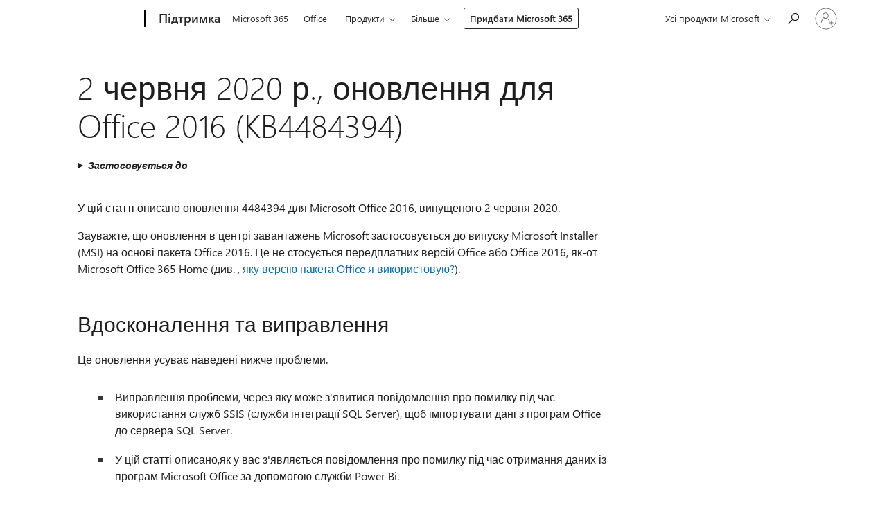

--- FILE ---
content_type: text/html; charset=utf-8
request_url: https://support.microsoft.com/uk-ua/topic/2-%D1%87%D0%B5%D1%80%D0%B2%D0%BD%D1%8F-2020-%D1%80-%D0%BE%D0%BD%D0%BE%D0%B2%D0%BB%D0%B5%D0%BD%D0%BD%D1%8F-%D0%B4%D0%BB%D1%8F-office-2016-kb4484394-380e6004-6762-2e66-f49d-318022806860
body_size: 167101
content:

<!DOCTYPE html>
<html lang="uk-UA" dir="ltr">
<head>
	<meta charset="utf-8" />
	<meta name="viewport" content="width=device-width, initial-scale=1.0" />
	<title>2 &#x447;&#x435;&#x440;&#x432;&#x43D;&#x44F; 2020 &#x440;., &#x43E;&#x43D;&#x43E;&#x432;&#x43B;&#x435;&#x43D;&#x43D;&#x44F; &#x434;&#x43B;&#x44F; Office 2016 (KB4484394) - &#x41F;&#x456;&#x434;&#x442;&#x440;&#x438;&#x43C;&#x43A;&#x430; &#x432;&#x456;&#x434; Microsoft</title>
	
	
		<link rel="canonical" href="https://support.microsoft.com/uk-ua/topic/2-%D1%87%D0%B5%D1%80%D0%B2%D0%BD%D1%8F-2020-%D1%80-%D0%BE%D0%BD%D0%BE%D0%B2%D0%BB%D0%B5%D0%BD%D0%BD%D1%8F-%D0%B4%D0%BB%D1%8F-office-2016-kb4484394-380e6004-6762-2e66-f49d-318022806860" />

			<link rel="alternate" hreflang="ar-SA" href="https://support.microsoft.com/ar-sa/topic/%D8%B4%D9%87%D8%B1-%D9%8A%D9%88%D9%86%D9%8A%D9%88-2-2020-%D8%AA%D8%AD%D8%AF%D9%8A%D8%AB-%D9%84-office-2016-kb4484394-380e6004-6762-2e66-f49d-318022806860" />
			<link rel="alternate" hreflang="bg-BG" href="https://support.microsoft.com/bg-bg/topic/2-%D1%8E%D0%BD%D0%B8-2020-%D0%B3-%D0%B0%D0%BA%D1%82%D1%83%D0%B0%D0%BB%D0%B8%D0%B7%D0%B0%D1%86%D0%B8%D1%8F-%D0%B7%D0%B0-office-2016-kb4484394-380e6004-6762-2e66-f49d-318022806860" />
			<link rel="alternate" hreflang="cs-CZ" href="https://support.microsoft.com/cs-cz/topic/2-%C4%8Dervna-2020-aktualizace-pro-office-2016-kb4484394-380e6004-6762-2e66-f49d-318022806860" />
			<link rel="alternate" hreflang="de-DE" href="https://support.microsoft.com/de-de/topic/2-juni-2020-update-f%C3%BCr-office-2016-kb4484394-380e6004-6762-2e66-f49d-318022806860" />
			<link rel="alternate" hreflang="el-GR" href="https://support.microsoft.com/el-gr/topic/2-%CE%B9%CE%BF%CF%85%CE%BD%CE%AF%CE%BF%CF%85-2020-%CE%B5%CE%BD%CE%B7%CE%BC%CE%AD%CF%81%CF%89%CF%83%CE%B7-%CE%B3%CE%B9%CE%B1-%CF%84%CE%BF-office-2016-kb4484394-380e6004-6762-2e66-f49d-318022806860" />
			<link rel="alternate" hreflang="en-AU" href="https://support.microsoft.com/en-au/topic/june-2-2020-update-for-office-2016-kb4484394-380e6004-6762-2e66-f49d-318022806860" />
			<link rel="alternate" hreflang="en-GB" href="https://support.microsoft.com/en-gb/topic/june-2-2020-update-for-office-2016-kb4484394-380e6004-6762-2e66-f49d-318022806860" />
			<link rel="alternate" hreflang="en-US" href="https://support.microsoft.com/en-us/topic/june-2-2020-update-for-office-2016-kb4484394-380e6004-6762-2e66-f49d-318022806860" />
			<link rel="alternate" hreflang="es-ES" href="https://support.microsoft.com/es-es/topic/2-de-junio-de-2020-actualizaci%C3%B3n-para-office-2016-kb4484394-380e6004-6762-2e66-f49d-318022806860" />
			<link rel="alternate" hreflang="et-EE" href="https://support.microsoft.com/et-ee/topic/2-juuni-2020-v%C3%A4rskendus-office-2016-kb4484394-380e6004-6762-2e66-f49d-318022806860" />
			<link rel="alternate" hreflang="fr-FR" href="https://support.microsoft.com/fr-fr/topic/2-juin-2020-mise-%C3%A0-jour-pour-office-2016-kb4484394-380e6004-6762-2e66-f49d-318022806860" />
			<link rel="alternate" hreflang="he-IL" href="https://support.microsoft.com/he-il/topic/2-%D7%91%D7%99%D7%95%D7%A0%D7%99-2020-%D7%A2%D7%93%D7%9B%D7%95%D7%9F-%D7%A2%D7%91%D7%95%D7%A8-office-2016-kb4484394-380e6004-6762-2e66-f49d-318022806860" />
			<link rel="alternate" hreflang="hr-HR" href="https://support.microsoft.com/hr-hr/topic/2-lipnja-2020-a%C5%BEuriranje-sustava-office-2016-kb4484394-380e6004-6762-2e66-f49d-318022806860" />
			<link rel="alternate" hreflang="id-ID" href="https://support.microsoft.com/id-id/topic/2-juni-2020-pembaruan-untuk-office-2016-kb4484394-380e6004-6762-2e66-f49d-318022806860" />
			<link rel="alternate" hreflang="it-IT" href="https://support.microsoft.com/it-it/topic/2-giugno-2020-aggiornamento-per-office-2016-kb4484394-380e6004-6762-2e66-f49d-318022806860" />
			<link rel="alternate" hreflang="ja-JP" href="https://support.microsoft.com/ja-jp/topic/2020%E5%B9%B46%E6%9C%882%E6%97%A5-office-2016-%E3%81%AE%E6%9B%B4%E6%96%B0%E3%83%97%E3%83%AD%E3%82%B0%E3%83%A9%E3%83%A0-kb4484394-380e6004-6762-2e66-f49d-318022806860" />
			<link rel="alternate" hreflang="ko-KR" href="https://support.microsoft.com/ko-kr/topic/2020-%EB%85%84-6-%EC%9B%94-2-%EC%9D%BC-office-2016-%EC%97%85%EB%8D%B0%EC%9D%B4%ED%8A%B8-kb4484394-380e6004-6762-2e66-f49d-318022806860" />
			<link rel="alternate" hreflang="lt-LT" href="https://support.microsoft.com/lt-lt/topic/2020-bir%C5%BEelio-2-d-naujinimas-skirtas-office-2016-kb4484394-380e6004-6762-2e66-f49d-318022806860" />
			<link rel="alternate" hreflang="lv-LV" href="https://support.microsoft.com/lv-lv/topic/2020-j%C5%ABnijs-atjaunin%C4%81jums-sist%C4%93mai-office-2016-kb4484394-380e6004-6762-2e66-f49d-318022806860" />
			<link rel="alternate" hreflang="nl-NL" href="https://support.microsoft.com/nl-nl/topic/update-van-2-juni-2020-update-voor-office-2016-kb4484394-380e6004-6762-2e66-f49d-318022806860" />
			<link rel="alternate" hreflang="pl-PL" href="https://support.microsoft.com/pl-pl/topic/2-czerwca-2020-r-aktualizacja-dla-pakietu-office-2016-kb4484394-380e6004-6762-2e66-f49d-318022806860" />
			<link rel="alternate" hreflang="pt-BR" href="https://support.microsoft.com/pt-br/topic/atualiza%C3%A7%C3%A3o-de-2-de-junho-de-2020-para-o-office-2016-kb4484394-380e6004-6762-2e66-f49d-318022806860" />
			<link rel="alternate" hreflang="pt-PT" href="https://support.microsoft.com/pt-pt/topic/2-de-junho-de-2020-atualiza%C3%A7%C3%A3o-para-office-2016-kb4484394-380e6004-6762-2e66-f49d-318022806860" />
			<link rel="alternate" hreflang="ro-RO" href="https://support.microsoft.com/ro-ro/topic/2-iunie-2020-actualizare-pentru-office-2016-kb4484394-380e6004-6762-2e66-f49d-318022806860" />
			<link rel="alternate" hreflang="ru-RU" href="https://support.microsoft.com/ru-ru/topic/%D0%BE%D0%B1%D0%BD%D0%BE%D0%B2%D0%BB%D0%B5%D0%BD%D0%B8%D0%B5-%D0%B4%D0%BB%D1%8F-office-2016-kb4484394-%D0%BE%D1%82-2-%D0%B8%D1%8E%D0%BD%D1%8F-2020-%D0%B3-380e6004-6762-2e66-f49d-318022806860" />
			<link rel="alternate" hreflang="sk-SK" href="https://support.microsoft.com/sk-sk/topic/2-j%C3%BAn-2020-aktualiz%C3%A1cia-bal%C3%ADka-office-2016-kb4484394-380e6004-6762-2e66-f49d-318022806860" />
			<link rel="alternate" hreflang="sr-Latn-RS" href="https://support.microsoft.com/sr-latn-rs/topic/june-2-2020-ispravka-za-office-2016-kb4484394-380e6004-6762-2e66-f49d-318022806860" />
			<link rel="alternate" hreflang="sv-SE" href="https://support.microsoft.com/sv-se/topic/2-juni-2020-uppdatering-f%C3%B6r-office-2016-kb4484394-380e6004-6762-2e66-f49d-318022806860" />
			<link rel="alternate" hreflang="th-TH" href="https://support.microsoft.com/th-th/topic/2%E0%B8%A1%E0%B8%B4%E0%B8%96%E0%B8%B8%E0%B8%99%E0%B8%B2%E0%B8%A2%E0%B8%99%E0%B9%92%E0%B9%90%E0%B9%92%E0%B9%90%E0%B8%81%E0%B8%B2%E0%B8%A3%E0%B8%AD%E0%B8%B1%E0%B8%9B%E0%B9%80%E0%B8%94%E0%B8%95%E0%B8%AA%E0%B8%B3%E0%B8%AB%E0%B8%A3%E0%B8%B1%E0%B8%9A-office-%E0%B9%92%E0%B9%90%E0%B9%91%E0%B9%96-kb4484394-380e6004-6762-2e66-f49d-318022806860" />
			<link rel="alternate" hreflang="tr-TR" href="https://support.microsoft.com/tr-tr/topic/2-haziran-2020-office-2016-i%C3%A7in-g%C3%BCncelle%C5%9Ftirme-kb4484394-380e6004-6762-2e66-f49d-318022806860" />
			<link rel="alternate" hreflang="uk-UA" href="https://support.microsoft.com/uk-ua/topic/2-%D1%87%D0%B5%D1%80%D0%B2%D0%BD%D1%8F-2020-%D1%80-%D0%BE%D0%BD%D0%BE%D0%B2%D0%BB%D0%B5%D0%BD%D0%BD%D1%8F-%D0%B4%D0%BB%D1%8F-office-2016-kb4484394-380e6004-6762-2e66-f49d-318022806860" />
			<link rel="alternate" hreflang="vi-VN" href="https://support.microsoft.com/vi-vn/topic/ng%C3%A0y-2-th%C3%A1ng-6-2020-b%E1%BA%A3n-c%E1%BA%ADp-nh%E1%BA%ADt-cho-office-2016-kb4484394-380e6004-6762-2e66-f49d-318022806860" />
			<link rel="alternate" hreflang="zh-CN" href="https://support.microsoft.com/zh-cn/topic/office-2016-kb4484394-%E7%9A%842020%E5%B9%B46%E6%9C%882%E6%97%A5%E7%9A%84%E6%9B%B4%E6%96%B0-380e6004-6762-2e66-f49d-318022806860" />
			<link rel="alternate" hreflang="zh-HK" href="https://support.microsoft.com/zh-hk/topic/2020%E5%B9%B46%E6%9C%882%E6%97%A5-office-2016-%E7%9A%84%E6%9B%B4%E6%96%B0-kb4484394-380e6004-6762-2e66-f49d-318022806860" />
			<link rel="alternate" hreflang="zh-TW" href="https://support.microsoft.com/zh-tw/topic/2020%E5%B9%B46%E6%9C%882%E6%97%A5-office-2016-%E7%9A%84%E6%9B%B4%E6%96%B0-kb4484394-380e6004-6762-2e66-f49d-318022806860" />
	<meta name="awa-articleGuid" content="380e6004-6762-2e66-f49d-318022806860" />
	
	<meta name="description" content="2 &#x447;&#x435;&#x440;&#x432;&#x43D;&#x44F; 2020 &#x440;., &#x43E;&#x43D;&#x43E;&#x432;&#x43B;&#x435;&#x43D;&#x43D;&#x44F; &#x434;&#x43B;&#x44F; Office 2016 (KB4484394)" />
	<meta name="firstPublishedDate" content="2020-06-02" />
	<meta name="lastPublishedDate" content="2021-12-16" />
	<meta name="commitId" content="91e8c4118daa36b8138f8020907820160f71b841" />
	<meta name="schemaName" content="ARTICLE" />
	<meta name="awa-schemaName" content="ARTICLE" />

	
	
	
	
	
	<meta name="search.description" content="2 &#x447;&#x435;&#x440;&#x432;&#x43D;&#x44F; 2020 &#x440;., &#x43E;&#x43D;&#x43E;&#x432;&#x43B;&#x435;&#x43D;&#x43D;&#x44F; &#x434;&#x43B;&#x44F; Office 2016 (KB4484394)" />
	<meta name="search.IsOfficeDoc" content="true" />
	
	
	
	
	<meta name="search.products" content="3d3836d8-02b6-f7af-da60-27bd6371c09f,0641987e-8075-c88d-c7d3-f3e9c8a2de68,85a2aaf3-aab7-839b-cb29-e1e77bc7bd1b,9c8acbd1-1227-7d13-286b-67b567ae3b66,fdbc010c-964c-16b9-e488-f515b22fdd67" />
	
	
	
	<meta name="search.mkt" content="uk-UA" />

	<meta name="ms.product" content="3d3836d8-02b6-f7af-da60-27bd6371c09f,0641987e-8075-c88d-c7d3-f3e9c8a2de68,85a2aaf3-aab7-839b-cb29-e1e77bc7bd1b,9c8acbd1-1227-7d13-286b-67b567ae3b66,fdbc010c-964c-16b9-e488-f515b22fdd67" />
	<meta name="ms.productName" content="Office Standard 2016,Office Professional 2016,Office Professional Plus 2016,Office Home and Student 2016,Office Home and Business 2016" />
	<meta name="ms.lang" content="uk" />
	<meta name="ms.loc" content="UA" />
	<meta name="ms.ocpub.assetID" content="380e6004-6762-2e66-f49d-318022806860" />

	<meta name="awa-kb_id" content="4484394" />
	<meta name="awa-isContactUsAllowed" content="false" />
	<meta name="awa-asst" content="380e6004-6762-2e66-f49d-318022806860" />
	<meta name="awa-pageType" content="Article" />
	



	


<meta name="awa-env" content="Production" />
<meta name="awa-market" content="uk-UA" />
<meta name="awa-contentlang" content="uk" />
<meta name="awa-userFlightingId" content="bf6126e1-6fde-445d-8581-68f97ef9a177" />
<meta name="awa-expid" content="P-R-1753027-1-1;P-R-1087983-1-1;P-E-1693585-2-3;P-E-1661482-2-3;P-E-1660511-C1-3;P-E-1656596-C1-5;P-E-1551018-C1-8;P-E-1585233-C1-3;P-E-1570667-2-4;P-E-1560750-C1-7;P-E-1554013-C1-6;P-E-1536917-C1-5;P-E-1526785-2-5;P-E-1260007-C1-3;P-E-1046152-C1-3;P-R-1545158-1-4;P-R-1426254-2-6;P-R-1392118-1-2;P-R-1245128-2-4;P-R-1235984-2-3;P-R-1211158-1-4;P-R-1150391-2-8;P-R-1150395-2-8;P-R-1150399-2-8;P-R-1150396-2-8;P-R-1150394-2-8;P-R-1150390-2-8;P-R-1150386-2-8;P-R-1146801-1-11;P-R-1141562-1-2;P-R-1141283-2-9;P-R-1136354-4-8;P-R-1119659-1-16;P-R-1119437-1-17;P-R-1116805-2-18;P-R-1116803-2-20;P-R-1114100-1-2;P-R-1096341-2-6;P-R-1089468-1-2;P-R-1085248-1-2;P-R-1033854-4-6;P-R-1029969-4-4;P-R-1020735-7-10;P-R-1018544-4-7;P-R-1009708-2-9;P-R-1005895-2-11;P-R-113175-4-7;P-R-110379-1-7;P-R-107838-1-7;P-R-106524-1-3;P-R-103787-2-5;P-R-101783-1-2;P-R-97577-1-5;P-R-97457-1-10;P-R-94390-1-2;P-R-94360-10-25;P-R-93416-1-3;P-R-90963-2-2;P-R-73296-2-15" />
<meta name="awa-irisId" />
<meta name="awa-origindatacenter" content="Central US" />
<meta name="awa-variationid" content="ECS" />
<meta name="awa-prdct" content="office.com" />
<meta name="awa-stv" content="3.0.0-da462b137a93dc2abfbf062018a2e2012f13a31b&#x2B;da462b137a93dc2abfbf062018a2e2012f13a31b" />


 
	<meta name="awa-title" content="2 &#x447;&#x435;&#x440;&#x432;&#x43D;&#x44F; 2020 &#x440;., &#x43E;&#x43D;&#x43E;&#x432;&#x43B;&#x435;&#x43D;&#x43D;&#x44F; &#x434;&#x43B;&#x44F; Office 2016 (KB4484394) - &#x41F;&#x456;&#x434;&#x442;&#x440;&#x438;&#x43C;&#x43A;&#x430; &#x432;&#x456;&#x434; Microsoft" />
	
	<meta name="awa-selfHelpExp" content="railbanner_m365" />
	<meta name="awa-dataBoundary" content="WW" />

	<link rel="stylesheet" href="/css/fonts/site-fonts.css?v=XWcxZPSEmN3tnHWAVMOFsAlPJq7aug49fUGb8saTNjw" />
	<link rel="stylesheet" href="/css/glyphs/glyphs.css?v=VOnvhT441Pay0WAKH5gdcXXigXpiuNbaQcI9DgXyoDE" />

	

    <link rel="dns-prefetch" href="https://aadcdn.msftauth.net" />
    <link rel="preconnect" href="https://aadcdn.msftauth.net" crossorigin=&quot;anonymous&quot; />
    <link rel="dns-prefetch" href="https://browser.events.data.microsoft.com" />
    <link rel="preconnect" href="https://browser.events.data.microsoft.com" crossorigin=&quot;anonymous&quot; />
    <link rel="dns-prefetch" href="https://c.s-microsoft.com" />
    <link rel="preconnect" href="https://c.s-microsoft.com" crossorigin=&quot;anonymous&quot; />
    <link rel="dns-prefetch" href="https://img-prod-cms-rt-microsoft-com.akamaized.net" />
    <link rel="preconnect" href="https://img-prod-cms-rt-microsoft-com.akamaized.net" crossorigin=&quot;anonymous&quot; />
    <link rel="dns-prefetch" href="https://js.monitor.azure.com" />
    <link rel="preconnect" href="https://js.monitor.azure.com" crossorigin=&quot;anonymous&quot; />
    <link rel="dns-prefetch" href="https://logincdn.msauth.net" />
    <link rel="preconnect" href="https://logincdn.msauth.net" crossorigin=&quot;anonymous&quot; />
    <link rel="dns-prefetch" href="https://mem.gfx.ms" />
    <link rel="preconnect" href="https://mem.gfx.ms" crossorigin=&quot;anonymous&quot; />
    <link rel="dns-prefetch" href="https://www.microsoft.com" />
    <link rel="preconnect" href="https://www.microsoft.com" crossorigin=&quot;anonymous&quot; />


	<link rel="stylesheet" href="/css/Article/article.css?v=0L89BVeP4I_vlf3G71MrPYAXM1CtRPw6ZcJwIduUvCA" />
	
	<link rel="stylesheet" href="/css/SearchBox/search-box.css?v=bybwzGBajHicVXspVs540UfV0swW0vCbOmBjBryj9N4" />
	<link rel="stylesheet" href="/css/sitewide/articleCss-overwrite.css?v=D0lQRoIlvFHSQBRTb-gAQ5KkFe8B8NuSoliBjnT5xZ4" />
	
	
	<link rel="stylesheet" href="/css/MeControlCallout/teaching-callout.css?v=690pjf05o15fVEafEpUwgaF8vqVfOkp5wP1Jl9gE99U" />
	
	<noscript>
		<link rel="stylesheet" href="/css/Article/article.noscript.css?v=88-vV8vIkcKpimEKjULkqpt8CxdXf5avAeGxsHgVOO0" />
	</noscript>

	<link rel="stylesheet" href="/css/promotionbanner/promotion-banner.css?v=cAmflE3c6Gw7niTOiMPEie9MY87yDE2mSl3DO7_jZRI" media="none" onload="this.media=&#x27;all&#x27;" /><noscript><link href="/css/promotionbanner/promotion-banner.css?v=cAmflE3c6Gw7niTOiMPEie9MY87yDE2mSl3DO7_jZRI" rel="stylesheet"></noscript>
	
	<link rel="stylesheet" href="/css/ArticleSupportBridge/article-support-bridge.css?v=R_P0TJvD9HoRHQBEdvBR1WhNn7dSbvOYWmVA9taxbpM" media="none" onload="this.media=&#x27;all&#x27;" /><noscript><link href="/css/ArticleSupportBridge/article-support-bridge.css?v=R_P0TJvD9HoRHQBEdvBR1WhNn7dSbvOYWmVA9taxbpM" rel="stylesheet"></noscript>
	<link rel="stylesheet" href="/css/StickyFeedback/sticky-feedback.css?v=cMfNdAUue7NxZUj3dIt_v5DIuzmw9ohJW109iXQpWnI" media="none" onload="this.media=&#x27;all&#x27;" /><noscript><link href="/css/StickyFeedback/sticky-feedback.css?v=cMfNdAUue7NxZUj3dIt_v5DIuzmw9ohJW109iXQpWnI" rel="stylesheet"></noscript>
	<link rel="stylesheet" href="/css/feedback/feedback.css?v=Rkcw_yfLWOMtOcWOljMOiZgymMcrG0GDpo4Lf-TUzPo" media="none" onload="this.media=&#x27;all&#x27;" /><noscript><link href="/css/feedback/feedback.css?v=Rkcw_yfLWOMtOcWOljMOiZgymMcrG0GDpo4Lf-TUzPo" rel="stylesheet"></noscript>
	
	

	<link rel="apple-touch-icon" sizes="180x180" href="/apple-touch-icon.png">
<link rel="icon" type="image/png" sizes="32x32" href="/favicon-32x32.png">
<link rel="icon" type="image/png" sizes="16x16" href="/favicon-16x16.png">


	
        <link rel="stylesheet" href="https://www.microsoft.com/onerfstatics/marketingsites-eus-prod/cyrillic/shell/_scrf/css/themes=default.device=uplevel_web_pc/63-57d110/c9-be0100/a6-e969ef/43-9f2e7c/82-8b5456/a0-5d3913/4f-460e79/ae-f1ac0c?ver=2.0&amp;_cf=02242021_3231" type="text/css" media="all" />
    

	
	
	<script type="text/javascript">
		var OOGlobal = {
			BaseDomain: location.protocol + "//" + location.host,
			Culture: "uk-UA",
			Language: "uk",
			LCID: "1058",
			IsAuthenticated: "False",
			WebAppUrl: "https://office.com/start",
			GUID: "380e6004-6762-2e66-f49d-318022806860",
			Platform: navigator.platform,
			MixOembedUrl: "https://mix.office.com/oembed/",
			MixWatchUrl: "https://mix.office.com/watch/"
		};
	</script>

	
		


<script type="text/javascript">
	(function () {
		var creativeReady = false;
		var isSilentSignInComplete = false;
		var authInfo = {
			authType: "None",
			puid: "",
			tenantId: "",
			isAdult: true
			};

		var renderPromotion = function (dataBoundary) {
			if (creativeReady && isSilentSignInComplete) {
				window.UcsCreative.renderTemplate({
					partnerId: "7bb7e07d-3e57-4ee3-b78f-26a4292b841a",
					shouldSetUcsMuid: true,
					dataBoundary: dataBoundary,
					attributes: {
						placement: "88000534",
						locale: "uk-ua",
						country: "ua",
						scs_ecsFlightId: "P-R-1753027-1;P-R-1087983-1;P-E-1693585-2;P-E-1661482-2;P-E-1660511-C1;P-E-1656596-C1;P-E-1551018-C1;P-E-1585233-C1;P-E-1570667-2;P-E-1560750-C1;P-E-1554013-C1;P-E-1536917-C1;P-E-1526785-2;P-E-1260007-C1;P-E-1046152-C1;P-R-1545158-1;P-R-1426254-2;P-R-1392118-1;P-R-1245128-2;P-R-1235984-2;P-R-1211158-1;P-R-1150391-2;P-R-1150395-2;P-R-1150399-2;P-R-1150396-2;P-R-1150394-2;P-R-1150390-2;P-R-1150386-2;P-R-1146801-1;P-R-1141562-1;P-R-1141283-2;P-R-1136354-4;P-R-1119659-1;P-R-1119437-1;P-R-1116805-2;P-R-1116803-2;P-R-1114100-1;P-R-1096341-2;P-R-1089468-1;P-R-1085248-1;P-R-1033854-4;P-R-1029969-4;P-R-1020735-7;P-R-1018544-4;P-R-1009708-2;P-R-1005895-2;P-R-113175-4;P-R-110379-1;P-R-107838-1;P-R-106524-1;P-R-103787-2;P-R-101783-1;P-R-97577-1;P-R-97457-1;P-R-94390-1;P-R-94360-10;P-R-93416-1;P-R-90963-2;P-R-73296-2",
						SCS_promotionCategory: "uhfbuybutton;railbanner_m365",
						articleType: "railbanner_m365",
						operatingSystem: "Mac",
						authType: authInfo.authType,
						PUID: authInfo.puid,
						TenantId: authInfo.tenantId,
                        TOPT: "",
                        AdditionalBannerId: "ucsRailInlineContainer",
					}
				});
			}
		};

		window.document.addEventListener('ucsCreativeRendered', function () {
			if (typeof window.initPromotionLogger !== 'undefined') {
				window.initPromotionLogger();
			}
		});

		window.document.addEventListener('ucsCreativeReady', function () {
			creativeReady = true;
			renderPromotion("WW");
		});

		if (!isSilentSignInComplete) {
			window.document.addEventListener('silentSignInComplete', function (event) {
				if (event.detail && event.detail.puid) {
					authInfo.isAdult = event.detail.isAdult;
					authInfo.authType = event.detail.authType;
					authInfo.puid = event.detail.puid;
					authInfo.tenantId = event.detail.account.tenantId;
				}

				isSilentSignInComplete = true;
				renderPromotion(event.detail.dataBoundary);
			});
		}
	})();
</script>

<script type="text/javascript" defer src="/lib/ucs/dist/ucsCreativeService.js?v=RNwXI4r6IRH1mrd2dPPGZEYOQnUcs8HAddnyceXlw88"></script>
	

	<script>
		if (window.location.search) {
			var params = new URLSearchParams(window.location.search);
			if (params.has('action') && params.get('action') === 'download'){
				params.delete('action');
			}

			history.replaceState({}, '', window.location.pathname + (params.toString() ? '?' + params.toString() : ''));
		}
	</script>


</head>
<body class="supCont ocArticle">
	<div id="ocBodyWrapper">
		

		<div class="ucsUhfContainer"></div>

		
            <div id="headerArea" class="uhf"  data-m='{"cN":"headerArea","cT":"Area_coreuiArea","id":"a1Body","sN":1,"aN":"Body"}'>
                <div id="headerRegion"      data-region-key="headerregion" data-m='{"cN":"headerRegion","cT":"Region_coreui-region","id":"r1a1","sN":1,"aN":"a1"}' >

    <div  id="headerUniversalHeader" data-m='{"cN":"headerUniversalHeader","cT":"Module_coreui-universalheader","id":"m1r1a1","sN":1,"aN":"r1a1"}'  data-module-id="Category|headerRegion|coreui-region|headerUniversalHeader|coreui-universalheader">
        






        <a id="uhfSkipToMain" class="m-skip-to-main" href="javascript:void(0)" data-href="#supArticleContent" tabindex="0" data-m='{"cN":"Skip to content_nonnav","id":"nn1m1r1a1","sN":1,"aN":"m1r1a1"}'>Перейти до основного</a>


<header class="c-uhfh context-uhf no-js c-sgl-stck c-category-header " itemscope="itemscope" data-header-footprint="/SMCConvergence/ContextualHeader-Site, fromService: True"   data-magict="true"   itemtype="http://schema.org/Organization">
    <div class="theme-light js-global-head f-closed  global-head-cont" data-m='{"cN":"Universal Header_cont","cT":"Container","id":"c2m1r1a1","sN":2,"aN":"m1r1a1"}'>
        <div class="c-uhfh-gcontainer-st">
            <button type="button" class="c-action-trigger c-glyph glyph-global-nav-button" aria-label="All Microsoft expand to see list of Microsoft products and services" initialState-label="All Microsoft expand to see list of Microsoft products and services" toggleState-label="Close All Microsoft list" aria-expanded="false" data-m='{"cN":"Mobile menu button_nonnav","id":"nn1c2m1r1a1","sN":1,"aN":"c2m1r1a1"}'></button>
            <button type="button" class="c-action-trigger c-glyph glyph-arrow-htmllegacy c-close-search" aria-label="Закрити вікно пошуку" aria-expanded="false" data-m='{"cN":"Close Search_nonnav","id":"nn2c2m1r1a1","sN":2,"aN":"c2m1r1a1"}'></button>
                    <a id="uhfLogo" class="c-logo c-sgl-stk-uhfLogo" itemprop="url" href="https://www.microsoft.com" aria-label="Microsoft" data-m='{"cN":"GlobalNav_Logo_cont","cT":"Container","id":"c3c2m1r1a1","sN":3,"aN":"c2m1r1a1"}'>
                        <img alt="" itemprop="logo" class="c-image" src="https://uhf.microsoft.com/images/microsoft/RE1Mu3b.png" role="presentation" aria-hidden="true" />
                        <span itemprop="name" role="presentation" aria-hidden="true">Microsoft</span>
                    </a>
            <div class="f-mobile-title">
                <button type="button" class="c-action-trigger c-glyph glyph-chevron-left" aria-label="Показати більше пунктів меню" data-m='{"cN":"Mobile back button_nonnav","id":"nn4c2m1r1a1","sN":4,"aN":"c2m1r1a1"}'></button>
                <span data-global-title="Домашня сторінка Microsoft" class="js-mobile-title">Підтримка</span>
                <button type="button" class="c-action-trigger c-glyph glyph-chevron-right" aria-label="Показати більше пунктів меню" data-m='{"cN":"Mobile forward button_nonnav","id":"nn5c2m1r1a1","sN":5,"aN":"c2m1r1a1"}'></button>
            </div>
                    <div class="c-show-pipe x-hidden-vp-mobile-st">
                        <a id="uhfCatLogo" class="c-logo c-cat-logo" href="https://support.microsoft.com/uk-ua" aria-label="Підтримка" itemprop="url" data-m='{"cN":"CatNav_Підтримка_nav","id":"n6c2m1r1a1","sN":6,"aN":"c2m1r1a1"}'>
                                <span>Підтримка</span>
                        </a>
                    </div>
                <div class="cat-logo-button-cont x-hidden">
                        <button type="button" id="uhfCatLogoButton" class="c-cat-logo-button x-hidden" aria-expanded="false" aria-label="Підтримка" data-m='{"cN":"Підтримка_nonnav","id":"nn7c2m1r1a1","sN":7,"aN":"c2m1r1a1"}'>
                            Підтримка
                        </button>
                </div>



                    <nav id="uhf-g-nav" aria-label="Контекстне меню" class="c-uhfh-gnav" data-m='{"cN":"Category nav_cont","cT":"Container","id":"c8c2m1r1a1","sN":8,"aN":"c2m1r1a1"}'>
            <ul class="js-paddle-items">
                    <li class="single-link js-nav-menu x-hidden-none-mobile-vp uhf-menu-item">
                        <a class="c-uhf-nav-link" href="https://support.microsoft.com/uk-ua" data-m='{"cN":"CatNav_Домашня сторінка_nav","id":"n1c8c2m1r1a1","sN":1,"aN":"c8c2m1r1a1"}' > Домашня сторінка </a>
                    </li>
                                        <li class="single-link js-nav-menu uhf-menu-item">
                            <a id="c-shellmenu_0" class="c-uhf-nav-link" href="https://www.microsoft.com/microsoft-365?ocid=cmmttvzgpuy" data-m='{"id":"n2c8c2m1r1a1","sN":2,"aN":"c8c2m1r1a1"}'>Microsoft 365</a>
                        </li>
                        <li class="single-link js-nav-menu uhf-menu-item">
                            <a id="c-shellmenu_1" class="c-uhf-nav-link" href="https://www.microsoft.com/microsoft-365/microsoft-office?ocid=cmml7tr0rib" data-m='{"id":"n3c8c2m1r1a1","sN":3,"aN":"c8c2m1r1a1"}'>Office</a>
                        </li>
                        <li class="nested-menu uhf-menu-item">
                            <div class="c-uhf-menu js-nav-menu">
                                <button type="button" id="c-shellmenu_2"  aria-expanded="false" data-m='{"id":"nn4c8c2m1r1a1","sN":4,"aN":"c8c2m1r1a1"}'>Продукти</button>

                                <ul class="" data-class-idn="" aria-hidden="true" data-m='{"cT":"Container","id":"c5c8c2m1r1a1","sN":5,"aN":"c8c2m1r1a1"}'>
        <li class="js-nav-menu single-link" data-m='{"cT":"Container","id":"c1c5c8c2m1r1a1","sN":1,"aN":"c5c8c2m1r1a1"}'>
            <a id="c-shellmenu_3" class="js-subm-uhf-nav-link" href="https://support.microsoft.com/uk-ua/microsoft-365" data-m='{"id":"n1c1c5c8c2m1r1a1","sN":1,"aN":"c1c5c8c2m1r1a1"}'>Microsoft 365</a>
            
        </li>
        <li class="js-nav-menu single-link" data-m='{"cT":"Container","id":"c2c5c8c2m1r1a1","sN":2,"aN":"c5c8c2m1r1a1"}'>
            <a id="c-shellmenu_4" class="js-subm-uhf-nav-link" href="https://support.microsoft.com/uk-ua/outlook" data-m='{"id":"n1c2c5c8c2m1r1a1","sN":1,"aN":"c2c5c8c2m1r1a1"}'>Outlook</a>
            
        </li>
        <li class="js-nav-menu single-link" data-m='{"cT":"Container","id":"c3c5c8c2m1r1a1","sN":3,"aN":"c5c8c2m1r1a1"}'>
            <a id="c-shellmenu_5" class="js-subm-uhf-nav-link" href="https://support.microsoft.com/uk-ua/teams" data-m='{"id":"n1c3c5c8c2m1r1a1","sN":1,"aN":"c3c5c8c2m1r1a1"}'>Microsoft Teams</a>
            
        </li>
        <li class="js-nav-menu single-link" data-m='{"cT":"Container","id":"c4c5c8c2m1r1a1","sN":4,"aN":"c5c8c2m1r1a1"}'>
            <a id="c-shellmenu_6" class="js-subm-uhf-nav-link" href="https://support.microsoft.com/uk-ua/onedrive" data-m='{"id":"n1c4c5c8c2m1r1a1","sN":1,"aN":"c4c5c8c2m1r1a1"}'>OneDrive</a>
            
        </li>
        <li class="js-nav-menu single-link" data-m='{"cT":"Container","id":"c5c5c8c2m1r1a1","sN":5,"aN":"c5c8c2m1r1a1"}'>
            <a id="c-shellmenu_7" class="js-subm-uhf-nav-link" href="https://support.microsoft.com/uk-ua/microsoft-copilot" data-m='{"id":"n1c5c5c8c2m1r1a1","sN":1,"aN":"c5c5c8c2m1r1a1"}'>Microsoft Copilot</a>
            
        </li>
        <li class="js-nav-menu single-link" data-m='{"cT":"Container","id":"c6c5c8c2m1r1a1","sN":6,"aN":"c5c8c2m1r1a1"}'>
            <a id="c-shellmenu_8" class="js-subm-uhf-nav-link" href="https://support.microsoft.com/uk-ua/onenote" data-m='{"id":"n1c6c5c8c2m1r1a1","sN":1,"aN":"c6c5c8c2m1r1a1"}'>OneNote</a>
            
        </li>
        <li class="js-nav-menu single-link" data-m='{"cT":"Container","id":"c7c5c8c2m1r1a1","sN":7,"aN":"c5c8c2m1r1a1"}'>
            <a id="c-shellmenu_9" class="js-subm-uhf-nav-link" href="https://support.microsoft.com/uk-ua/windows" data-m='{"id":"n1c7c5c8c2m1r1a1","sN":1,"aN":"c7c5c8c2m1r1a1"}'>Windows</a>
            
        </li>
        <li class="js-nav-menu single-link" data-m='{"cT":"Container","id":"c8c5c8c2m1r1a1","sN":8,"aN":"c5c8c2m1r1a1"}'>
            <a id="c-shellmenu_10" class="js-subm-uhf-nav-link" href="https://support.microsoft.com/uk-ua/all-products" data-m='{"id":"n1c8c5c8c2m1r1a1","sN":1,"aN":"c8c5c8c2m1r1a1"}'>додатково…</a>
            
        </li>
                                                    
                                </ul>
                            </div>
                        </li>                        <li class="nested-menu uhf-menu-item">
                            <div class="c-uhf-menu js-nav-menu">
                                <button type="button" id="c-shellmenu_11"  aria-expanded="false" data-m='{"id":"nn6c8c2m1r1a1","sN":6,"aN":"c8c2m1r1a1"}'>Пристрої</button>

                                <ul class="" data-class-idn="" aria-hidden="true" data-m='{"cT":"Container","id":"c7c8c2m1r1a1","sN":7,"aN":"c8c2m1r1a1"}'>
        <li class="js-nav-menu single-link" data-m='{"cT":"Container","id":"c1c7c8c2m1r1a1","sN":1,"aN":"c7c8c2m1r1a1"}'>
            <a id="c-shellmenu_12" class="js-subm-uhf-nav-link" href="https://support.microsoft.com/uk-ua/surface" data-m='{"id":"n1c1c7c8c2m1r1a1","sN":1,"aN":"c1c7c8c2m1r1a1"}'>Surface</a>
            
        </li>
        <li class="js-nav-menu single-link" data-m='{"cT":"Container","id":"c2c7c8c2m1r1a1","sN":2,"aN":"c7c8c2m1r1a1"}'>
            <a id="c-shellmenu_13" class="js-subm-uhf-nav-link" href="https://support.microsoft.com/uk-ua/pc-accessories" data-m='{"id":"n1c2c7c8c2m1r1a1","sN":1,"aN":"c2c7c8c2m1r1a1"}'>Приладдя для комп’ютерів</a>
            
        </li>
        <li class="js-nav-menu single-link" data-m='{"cT":"Container","id":"c3c7c8c2m1r1a1","sN":3,"aN":"c7c8c2m1r1a1"}'>
            <a id="c-shellmenu_14" class="js-subm-uhf-nav-link" href="https://support.xbox.com/" data-m='{"id":"n1c3c7c8c2m1r1a1","sN":1,"aN":"c3c7c8c2m1r1a1"}'>Xbox</a>
            
        </li>
        <li class="js-nav-menu single-link" data-m='{"cT":"Container","id":"c4c7c8c2m1r1a1","sN":4,"aN":"c7c8c2m1r1a1"}'>
            <a id="c-shellmenu_15" class="js-subm-uhf-nav-link" href="https://support.xbox.com/help/games-apps/my-games-apps/all-about-pc-gaming" data-m='{"id":"n1c4c7c8c2m1r1a1","sN":1,"aN":"c4c7c8c2m1r1a1"}'>Комп’ютерні ігри</a>
            
        </li>
        <li class="js-nav-menu single-link" data-m='{"cT":"Container","id":"c5c7c8c2m1r1a1","sN":5,"aN":"c7c8c2m1r1a1"}'>
            <a id="c-shellmenu_16" class="js-subm-uhf-nav-link" href="https://docs.microsoft.com/hololens/" data-m='{"id":"n1c5c7c8c2m1r1a1","sN":1,"aN":"c5c7c8c2m1r1a1"}'>HoloLens</a>
            
        </li>
        <li class="js-nav-menu single-link" data-m='{"cT":"Container","id":"c6c7c8c2m1r1a1","sN":6,"aN":"c7c8c2m1r1a1"}'>
            <a id="c-shellmenu_17" class="js-subm-uhf-nav-link" href="https://learn.microsoft.com/surface-hub/" data-m='{"id":"n1c6c7c8c2m1r1a1","sN":1,"aN":"c6c7c8c2m1r1a1"}'>Surface Hub</a>
            
        </li>
        <li class="js-nav-menu single-link" data-m='{"cT":"Container","id":"c7c7c8c2m1r1a1","sN":7,"aN":"c7c8c2m1r1a1"}'>
            <a id="c-shellmenu_18" class="js-subm-uhf-nav-link" href="https://support.microsoft.com/uk-ua/warranty" data-m='{"id":"n1c7c7c8c2m1r1a1","sN":1,"aN":"c7c7c8c2m1r1a1"}'>Гарантії на обладнання</a>
            
        </li>
                                                    
                                </ul>
                            </div>
                        </li>                        <li class="nested-menu uhf-menu-item">
                            <div class="c-uhf-menu js-nav-menu">
                                <button type="button" id="c-shellmenu_19"  aria-expanded="false" data-m='{"id":"nn8c8c2m1r1a1","sN":8,"aN":"c8c2m1r1a1"}'>Account &amp; billing</button>

                                <ul class="" data-class-idn="" aria-hidden="true" data-m='{"cT":"Container","id":"c9c8c2m1r1a1","sN":9,"aN":"c8c2m1r1a1"}'>
        <li class="js-nav-menu single-link" data-m='{"cT":"Container","id":"c1c9c8c2m1r1a1","sN":1,"aN":"c9c8c2m1r1a1"}'>
            <a id="c-shellmenu_20" class="js-subm-uhf-nav-link" href="https://support.microsoft.com/uk-ua/account" data-m='{"id":"n1c1c9c8c2m1r1a1","sN":1,"aN":"c1c9c8c2m1r1a1"}'>Бізнес-партнер</a>
            
        </li>
        <li class="js-nav-menu single-link" data-m='{"cT":"Container","id":"c2c9c8c2m1r1a1","sN":2,"aN":"c9c8c2m1r1a1"}'>
            <a id="c-shellmenu_21" class="js-subm-uhf-nav-link" href="https://support.microsoft.com/uk-ua/microsoft-store-and-billing" data-m='{"id":"n1c2c9c8c2m1r1a1","sN":1,"aN":"c2c9c8c2m1r1a1"}'>Microsoft Store і виставлення рахунків</a>
            
        </li>
                                                    
                                </ul>
                            </div>
                        </li>                        <li class="nested-menu uhf-menu-item">
                            <div class="c-uhf-menu js-nav-menu">
                                <button type="button" id="c-shellmenu_22"  aria-expanded="false" data-m='{"id":"nn10c8c2m1r1a1","sN":10,"aN":"c8c2m1r1a1"}'>Ресурси</button>

                                <ul class="" data-class-idn="" aria-hidden="true" data-m='{"cT":"Container","id":"c11c8c2m1r1a1","sN":11,"aN":"c8c2m1r1a1"}'>
        <li class="js-nav-menu single-link" data-m='{"cT":"Container","id":"c1c11c8c2m1r1a1","sN":1,"aN":"c11c8c2m1r1a1"}'>
            <a id="c-shellmenu_23" class="js-subm-uhf-nav-link" href="https://support.microsoft.com/uk-ua/whats-new" data-m='{"id":"n1c1c11c8c2m1r1a1","sN":1,"aN":"c1c11c8c2m1r1a1"}'>Нові можливості</a>
            
        </li>
        <li class="js-nav-menu single-link" data-m='{"cT":"Container","id":"c2c11c8c2m1r1a1","sN":2,"aN":"c11c8c2m1r1a1"}'>
            <a id="c-shellmenu_24" class="js-subm-uhf-nav-link" href="https://answers.microsoft.com/lang" data-m='{"id":"n1c2c11c8c2m1r1a1","sN":1,"aN":"c2c11c8c2m1r1a1"}'>Форуми спільноти</a>
            
        </li>
        <li class="js-nav-menu single-link" data-m='{"cT":"Container","id":"c3c11c8c2m1r1a1","sN":3,"aN":"c11c8c2m1r1a1"}'>
            <a id="c-shellmenu_25" class="js-subm-uhf-nav-link" href="https://portal.office.com/AdminPortal#/support" data-m='{"id":"n1c3c11c8c2m1r1a1","sN":1,"aN":"c3c11c8c2m1r1a1"}'>Адміністратори Microsoft 365</a>
            
        </li>
        <li class="js-nav-menu single-link" data-m='{"cT":"Container","id":"c4c11c8c2m1r1a1","sN":4,"aN":"c11c8c2m1r1a1"}'>
            <a id="c-shellmenu_26" class="js-subm-uhf-nav-link" href="https://go.microsoft.com/fwlink/?linkid=2224585" data-m='{"id":"n1c4c11c8c2m1r1a1","sN":1,"aN":"c4c11c8c2m1r1a1"}'>Портал для малого бізнесу</a>
            
        </li>
        <li class="js-nav-menu single-link" data-m='{"cT":"Container","id":"c5c11c8c2m1r1a1","sN":5,"aN":"c11c8c2m1r1a1"}'>
            <a id="c-shellmenu_27" class="js-subm-uhf-nav-link" href="https://developer.microsoft.com/" data-m='{"id":"n1c5c11c8c2m1r1a1","sN":1,"aN":"c5c11c8c2m1r1a1"}'>Розробник</a>
            
        </li>
        <li class="js-nav-menu single-link" data-m='{"cT":"Container","id":"c6c11c8c2m1r1a1","sN":6,"aN":"c11c8c2m1r1a1"}'>
            <a id="c-shellmenu_28" class="js-subm-uhf-nav-link" href="https://support.microsoft.com/uk-ua/education" data-m='{"id":"n1c6c11c8c2m1r1a1","sN":1,"aN":"c6c11c8c2m1r1a1"}'>Освіта</a>
            
        </li>
        <li class="js-nav-menu single-link" data-m='{"cT":"Container","id":"c7c11c8c2m1r1a1","sN":7,"aN":"c11c8c2m1r1a1"}'>
            <a id="c-shellmenu_29" class="js-subm-uhf-nav-link" href="https://www.microsoft.com/reportascam/" data-m='{"id":"n1c7c11c8c2m1r1a1","sN":1,"aN":"c7c11c8c2m1r1a1"}'>Звіт про шахрайство від імені служби підтримки</a>
            
        </li>
        <li class="js-nav-menu single-link" data-m='{"cT":"Container","id":"c8c11c8c2m1r1a1","sN":8,"aN":"c11c8c2m1r1a1"}'>
            <a id="c-shellmenu_30" class="js-subm-uhf-nav-link" href="https://support.microsoft.com/uk-ua/surface/cbc47825-19b9-4786-8088-eb9963d780d3" data-m='{"id":"n1c8c11c8c2m1r1a1","sN":1,"aN":"c8c11c8c2m1r1a1"}'>Безпека продуктів</a>
            
        </li>
                                                    
                                </ul>
                            </div>
                        </li>

                <li id="overflow-menu" class="overflow-menu x-hidden uhf-menu-item">
                        <div class="c-uhf-menu js-nav-menu">
        <button data-m='{"pid":"Більше","id":"nn12c8c2m1r1a1","sN":12,"aN":"c8c2m1r1a1"}' type="button" aria-label="Більше" aria-expanded="false">Більше</button>
        <ul id="overflow-menu-list" aria-hidden="true" class="overflow-menu-list">
        </ul>
    </div>

                </li>
                                    <li class="single-link js-nav-menu" id="c-uhf-nav-cta">
                        <a id="buyInstallButton" class="c-uhf-nav-link" href="https://go.microsoft.com/fwlink/?linkid=849747" data-m='{"cN":"CatNav_cta_Придбати Microsoft 365_nav","id":"n13c8c2m1r1a1","sN":13,"aN":"c8c2m1r1a1"}'>Придбати Microsoft&#160;365</a>
                    </li>
            </ul>
            
        </nav>


            <div class="c-uhfh-actions" data-m='{"cN":"Header actions_cont","cT":"Container","id":"c9c2m1r1a1","sN":9,"aN":"c2m1r1a1"}'>
                <div class="wf-menu">        <nav id="uhf-c-nav" aria-label="Меню &quot;Усі продукти Microsoft&quot;" data-m='{"cN":"GlobalNav_cont","cT":"Container","id":"c1c9c2m1r1a1","sN":1,"aN":"c9c2m1r1a1"}'>
            <ul class="js-paddle-items">
                <li>
                    <div class="c-uhf-menu js-nav-menu">
                        <button type="button" class="c-button-logo all-ms-nav" aria-expanded="false" data-m='{"cN":"GlobalNav_More_nonnav","id":"nn1c1c9c2m1r1a1","sN":1,"aN":"c1c9c2m1r1a1"}'> <span>Усі продукти Microsoft</span></button>
                        <ul class="f-multi-column f-multi-column-6" aria-hidden="true" data-m='{"cN":"More_cont","cT":"Container","id":"c2c1c9c2m1r1a1","sN":2,"aN":"c1c9c2m1r1a1"}'>
                                    <li class="c-w0-contr">
            <h2 class="c-uhf-sronly">Global</h2>
            <ul class="c-w0">
        <li class="js-nav-menu single-link" data-m='{"cN":"M365_cont","cT":"Container","id":"c1c2c1c9c2m1r1a1","sN":1,"aN":"c2c1c9c2m1r1a1"}'>
            <a id="shellmenu_31" class="js-subm-uhf-nav-link" href="https://www.microsoft.com/microsoft-365" data-m='{"cN":"W0Nav_M365_nav","id":"n1c1c2c1c9c2m1r1a1","sN":1,"aN":"c1c2c1c9c2m1r1a1"}'>Microsoft 365</a>
            
        </li>
        <li class="js-nav-menu single-link" data-m='{"cN":"Teams_cont","cT":"Container","id":"c2c2c1c9c2m1r1a1","sN":2,"aN":"c2c1c9c2m1r1a1"}'>
            <a id="l0_Teams" class="js-subm-uhf-nav-link" href="https://www.microsoft.com/microsoft-teams/group-chat-software" data-m='{"cN":"W0Nav_Teams_nav","id":"n1c2c2c1c9c2m1r1a1","sN":1,"aN":"c2c2c1c9c2m1r1a1"}'>Teams</a>
            
        </li>
        <li class="js-nav-menu single-link" data-m='{"cN":"Copilot_cont","cT":"Container","id":"c3c2c1c9c2m1r1a1","sN":3,"aN":"c2c1c9c2m1r1a1"}'>
            <a id="shellmenu_33" class="js-subm-uhf-nav-link" href="https://copilot.microsoft.com/" data-m='{"cN":"W0Nav_Copilot_nav","id":"n1c3c2c1c9c2m1r1a1","sN":1,"aN":"c3c2c1c9c2m1r1a1"}'>Copilot</a>
            
        </li>
        <li class="js-nav-menu single-link" data-m='{"cN":"Windows_cont","cT":"Container","id":"c4c2c1c9c2m1r1a1","sN":4,"aN":"c2c1c9c2m1r1a1"}'>
            <a id="shellmenu_34" class="js-subm-uhf-nav-link" href="https://www.microsoft.com/uk-ua/windows/" data-m='{"cN":"W0Nav_Windows_nav","id":"n1c4c2c1c9c2m1r1a1","sN":1,"aN":"c4c2c1c9c2m1r1a1"}'>Windows</a>
            
        </li>
        <li class="js-nav-menu single-link" data-m='{"cN":"Xbox_cont","cT":"Container","id":"c5c2c1c9c2m1r1a1","sN":5,"aN":"c2c1c9c2m1r1a1"}'>
            <a id="shellmenu_35" class="js-subm-uhf-nav-link" href="https://www.xbox.com/" data-m='{"cN":"W0Nav_Xbox_nav","id":"n1c5c2c1c9c2m1r1a1","sN":1,"aN":"c5c2c1c9c2m1r1a1"}'>Xbox</a>
            
        </li>
        <li class="js-nav-menu single-link" data-m='{"cN":"Support_cont","cT":"Container","id":"c6c2c1c9c2m1r1a1","sN":6,"aN":"c2c1c9c2m1r1a1"}'>
            <a id="l1_support" class="js-subm-uhf-nav-link" href="https://support.microsoft.com/uk-ua" data-m='{"cN":"W0Nav_Support_nav","id":"n1c6c2c1c9c2m1r1a1","sN":1,"aN":"c6c2c1c9c2m1r1a1"}'>Підтримка</a>
            
        </li>
            </ul>
        </li>

<li class="f-sub-menu js-nav-menu nested-menu" data-m='{"cT":"Container","id":"c7c2c1c9c2m1r1a1","sN":7,"aN":"c2c1c9c2m1r1a1"}'>

    <span id="uhf-navspn-shellmenu_38-span" style="display:none"   f-multi-parent="true" aria-expanded="false" data-m='{"id":"nn1c7c2c1c9c2m1r1a1","sN":1,"aN":"c7c2c1c9c2m1r1a1"}'>Програмне забезпечення</span>
    <button id="uhf-navbtn-shellmenu_38-button" type="button"   f-multi-parent="true" aria-expanded="false" data-m='{"id":"nn2c7c2c1c9c2m1r1a1","sN":2,"aN":"c7c2c1c9c2m1r1a1"}'>Програмне забезпечення</button>
    <ul aria-hidden="true" aria-labelledby="uhf-navspn-shellmenu_38-span">
        <li class="js-nav-menu single-link" data-m='{"cN":"More_Software_WindowsApps_cont","cT":"Container","id":"c3c7c2c1c9c2m1r1a1","sN":3,"aN":"c7c2c1c9c2m1r1a1"}'>
            <a id="shellmenu_39" class="js-subm-uhf-nav-link" href="https://apps.microsoft.com/home" data-m='{"cN":"GlobalNav_More_Software_WindowsApps_nav","id":"n1c3c7c2c1c9c2m1r1a1","sN":1,"aN":"c3c7c2c1c9c2m1r1a1"}'>Програми для Windows</a>
            
        </li>
        <li class="js-nav-menu single-link" data-m='{"cN":"More_Software_OneDrive_cont","cT":"Container","id":"c4c7c2c1c9c2m1r1a1","sN":4,"aN":"c7c2c1c9c2m1r1a1"}'>
            <a id="shellmenu_40" class="js-subm-uhf-nav-link" href="https://www.microsoft.com/uk-ua/microsoft-365/onedrive/online-cloud-storage" data-m='{"cN":"GlobalNav_More_Software_OneDrive_nav","id":"n1c4c7c2c1c9c2m1r1a1","sN":1,"aN":"c4c7c2c1c9c2m1r1a1"}'>OneDrive</a>
            
        </li>
        <li class="js-nav-menu single-link" data-m='{"cN":"More_Software_Outlook_cont","cT":"Container","id":"c5c7c2c1c9c2m1r1a1","sN":5,"aN":"c7c2c1c9c2m1r1a1"}'>
            <a id="shellmenu_41" class="js-subm-uhf-nav-link" href="https://www.microsoft.com/uk-ua/microsoft-365/outlook/email-and-calendar-software-microsoft-outlook" data-m='{"cN":"GlobalNav_More_Software_Outlook_nav","id":"n1c5c7c2c1c9c2m1r1a1","sN":1,"aN":"c5c7c2c1c9c2m1r1a1"}'>Outlook</a>
            
        </li>
        <li class="js-nav-menu single-link" data-m='{"cN":"More_Software_Skype_cont","cT":"Container","id":"c6c7c2c1c9c2m1r1a1","sN":6,"aN":"c7c2c1c9c2m1r1a1"}'>
            <a id="shellmenu_42" class="js-subm-uhf-nav-link" href="https://support.microsoft.com/uk-ua/office/%D0%BF%D0%B5%D1%80%D0%B5%D1%85%D1%96%D0%B4-%D0%B7%D1%96-skype-%D0%B4%D0%BE-%D0%B1%D0%B5%D0%B7%D0%BA%D0%BE%D1%88%D1%82%D0%BE%D0%B2%D0%BD%D0%BE%D1%97-microsoft-teams-3c0caa26-d9db-4179-bcb3-930ae2c87570?icid=DSM_All_Skype" data-m='{"cN":"GlobalNav_More_Software_Skype_nav","id":"n1c6c7c2c1c9c2m1r1a1","sN":1,"aN":"c6c7c2c1c9c2m1r1a1"}'>Перехід зі Skype на Teams</a>
            
        </li>
        <li class="js-nav-menu single-link" data-m='{"cN":"More_Software_OneNote_cont","cT":"Container","id":"c7c7c2c1c9c2m1r1a1","sN":7,"aN":"c7c2c1c9c2m1r1a1"}'>
            <a id="shellmenu_43" class="js-subm-uhf-nav-link" href="https://www.microsoft.com/uk-ua/microsoft-365/onenote/digital-note-taking-app" data-m='{"cN":"GlobalNav_More_Software_OneNote_nav","id":"n1c7c7c2c1c9c2m1r1a1","sN":1,"aN":"c7c7c2c1c9c2m1r1a1"}'>OneNote</a>
            
        </li>
        <li class="js-nav-menu single-link" data-m='{"cN":"More_Software_Microsoft Teams_cont","cT":"Container","id":"c8c7c2c1c9c2m1r1a1","sN":8,"aN":"c7c2c1c9c2m1r1a1"}'>
            <a id="shellmenu_44" class="js-subm-uhf-nav-link" href="https://www.microsoft.com/uk-ua/microsoft-teams/group-chat-software" data-m='{"cN":"GlobalNav_More_Software_Microsoft Teams_nav","id":"n1c8c7c2c1c9c2m1r1a1","sN":1,"aN":"c8c7c2c1c9c2m1r1a1"}'>Microsoft Teams</a>
            
        </li>
    </ul>
    
</li>
<li class="f-sub-menu js-nav-menu nested-menu" data-m='{"cN":"PCsAndDevices_cont","cT":"Container","id":"c8c2c1c9c2m1r1a1","sN":8,"aN":"c2c1c9c2m1r1a1"}'>

    <span id="uhf-navspn-shellmenu_45-span" style="display:none"   f-multi-parent="true" aria-expanded="false" data-m='{"cN":"GlobalNav_PCsAndDevices_nonnav","id":"nn1c8c2c1c9c2m1r1a1","sN":1,"aN":"c8c2c1c9c2m1r1a1"}'>Комп&#39;ютери та пристрої</span>
    <button id="uhf-navbtn-shellmenu_45-button" type="button"   f-multi-parent="true" aria-expanded="false" data-m='{"cN":"GlobalNav_PCsAndDevices_nonnav","id":"nn2c8c2c1c9c2m1r1a1","sN":2,"aN":"c8c2c1c9c2m1r1a1"}'>Комп&#39;ютери та пристрої</button>
    <ul aria-hidden="true" aria-labelledby="uhf-navspn-shellmenu_45-span">
        <li class="js-nav-menu single-link" data-m='{"cN":"More_PCsAndDevices_Accessories_cont","cT":"Container","id":"c3c8c2c1c9c2m1r1a1","sN":3,"aN":"c8c2c1c9c2m1r1a1"}'>
            <a id="shellmenu_46" class="js-subm-uhf-nav-link" href="https://www.microsoft.com/uk-ua/accessories" data-m='{"cN":"GlobalNav_More_PCsAndDevices_Accessories_nav","id":"n1c3c8c2c1c9c2m1r1a1","sN":1,"aN":"c3c8c2c1c9c2m1r1a1"}'>Комп’ютерні аксесуари</a>
            
        </li>
    </ul>
    
</li>
<li class="f-sub-menu js-nav-menu nested-menu" data-m='{"cT":"Container","id":"c9c2c1c9c2m1r1a1","sN":9,"aN":"c2c1c9c2m1r1a1"}'>

    <span id="uhf-navspn-shellmenu_47-span" style="display:none"   f-multi-parent="true" aria-expanded="false" data-m='{"id":"nn1c9c2c1c9c2m1r1a1","sN":1,"aN":"c9c2c1c9c2m1r1a1"}'>Розваги</span>
    <button id="uhf-navbtn-shellmenu_47-button" type="button"   f-multi-parent="true" aria-expanded="false" data-m='{"id":"nn2c9c2c1c9c2m1r1a1","sN":2,"aN":"c9c2c1c9c2m1r1a1"}'>Розваги</button>
    <ul aria-hidden="true" aria-labelledby="uhf-navspn-shellmenu_47-span">
        <li class="js-nav-menu single-link" data-m='{"cN":"More_Entertainment_PCGames_cont","cT":"Container","id":"c3c9c2c1c9c2m1r1a1","sN":3,"aN":"c9c2c1c9c2m1r1a1"}'>
            <a id="shellmenu_48" class="js-subm-uhf-nav-link" href="https://apps.microsoft.com/games?hl=uk-UA&amp;gl=UA&amp;icid=DSM_All_PCGames" data-m='{"cN":"GlobalNav_More_Entertainment_PCGames_nav","id":"n1c3c9c2c1c9c2m1r1a1","sN":1,"aN":"c3c9c2c1c9c2m1r1a1"}'>Комп’ютерні ігри</a>
            
        </li>
    </ul>
    
</li>
<li class="f-sub-menu js-nav-menu nested-menu" data-m='{"cT":"Container","id":"c10c2c1c9c2m1r1a1","sN":10,"aN":"c2c1c9c2m1r1a1"}'>

    <span id="uhf-navspn-shellmenu_49-span" style="display:none"   f-multi-parent="true" aria-expanded="false" data-m='{"id":"nn1c10c2c1c9c2m1r1a1","sN":1,"aN":"c10c2c1c9c2m1r1a1"}'>Бізнес</span>
    <button id="uhf-navbtn-shellmenu_49-button" type="button"   f-multi-parent="true" aria-expanded="false" data-m='{"id":"nn2c10c2c1c9c2m1r1a1","sN":2,"aN":"c10c2c1c9c2m1r1a1"}'>Бізнес</button>
    <ul aria-hidden="true" aria-labelledby="uhf-navspn-shellmenu_49-span">
        <li class="js-nav-menu single-link" data-m='{"cN":"More_Business_AI_cont","cT":"Container","id":"c3c10c2c1c9c2m1r1a1","sN":3,"aN":"c10c2c1c9c2m1r1a1"}'>
            <a id="shellmenu_50" class="js-subm-uhf-nav-link" href="https://www.microsoft.com/uk-ua/ai?icid=DSM_All_AI" data-m='{"cN":"GlobalNav_More_Business_AI_nav","id":"n1c3c10c2c1c9c2m1r1a1","sN":1,"aN":"c3c10c2c1c9c2m1r1a1"}'>ШІ від Microsoft</a>
            
        </li>
        <li class="js-nav-menu single-link" data-m='{"cN":"More_Business_Microsoft Security_cont","cT":"Container","id":"c4c10c2c1c9c2m1r1a1","sN":4,"aN":"c10c2c1c9c2m1r1a1"}'>
            <a id="shellmenu_51" class="js-subm-uhf-nav-link" href="https://www.microsoft.com/security" data-m='{"cN":"GlobalNav_More_Business_Microsoft Security_nav","id":"n1c4c10c2c1c9c2m1r1a1","sN":1,"aN":"c4c10c2c1c9c2m1r1a1"}'>Захисний комплекс Microsoft</a>
            
        </li>
        <li class="js-nav-menu single-link" data-m='{"cN":"More_DeveloperAndIT_Azure_cont","cT":"Container","id":"c5c10c2c1c9c2m1r1a1","sN":5,"aN":"c10c2c1c9c2m1r1a1"}'>
            <a id="shellmenu_52" class="js-subm-uhf-nav-link" href="https://azure.microsoft.com/" data-m='{"cN":"GlobalNav_More_DeveloperAndIT_Azure_nav","id":"n1c5c10c2c1c9c2m1r1a1","sN":1,"aN":"c5c10c2c1c9c2m1r1a1"}'>Azure</a>
            
        </li>
        <li class="js-nav-menu single-link" data-m='{"cN":"More_Business_MicrosoftDynamics365_cont","cT":"Container","id":"c6c10c2c1c9c2m1r1a1","sN":6,"aN":"c10c2c1c9c2m1r1a1"}'>
            <a id="shellmenu_53" class="js-subm-uhf-nav-link" href="https://dynamics.microsoft.com/" data-m='{"cN":"GlobalNav_More_Business_MicrosoftDynamics365_nav","id":"n1c6c10c2c1c9c2m1r1a1","sN":1,"aN":"c6c10c2c1c9c2m1r1a1"}'>Dynamics 365</a>
            
        </li>
        <li class="js-nav-menu single-link" data-m='{"cN":"More_Business_Microsoft365forbusiness_cont","cT":"Container","id":"c7c10c2c1c9c2m1r1a1","sN":7,"aN":"c10c2c1c9c2m1r1a1"}'>
            <a id="shellmenu_54" class="js-subm-uhf-nav-link" href="https://www.microsoft.com/microsoft-365/business" data-m='{"cN":"GlobalNav_More_Business_Microsoft365forbusiness_nav","id":"n1c7c10c2c1c9c2m1r1a1","sN":1,"aN":"c7c10c2c1c9c2m1r1a1"}'>Microsoft 365 для бізнесу</a>
            
        </li>
        <li class="js-nav-menu single-link" data-m='{"cN":"More_Business_MicrosoftPowerPlatform_cont","cT":"Container","id":"c8c10c2c1c9c2m1r1a1","sN":8,"aN":"c10c2c1c9c2m1r1a1"}'>
            <a id="shellmenu_55" class="js-subm-uhf-nav-link" href="https://powerplatform.microsoft.com/" data-m='{"cN":"GlobalNav_More_Business_MicrosoftPowerPlatform_nav","id":"n1c8c10c2c1c9c2m1r1a1","sN":1,"aN":"c8c10c2c1c9c2m1r1a1"}'>Microsoft Power Platform</a>
            
        </li>
        <li class="js-nav-menu single-link" data-m='{"cN":"More_Business_Windows365_cont","cT":"Container","id":"c9c10c2c1c9c2m1r1a1","sN":9,"aN":"c10c2c1c9c2m1r1a1"}'>
            <a id="shellmenu_56" class="js-subm-uhf-nav-link" href="https://www.microsoft.com/windows-365" data-m='{"cN":"GlobalNav_More_Business_Windows365_nav","id":"n1c9c10c2c1c9c2m1r1a1","sN":1,"aN":"c9c10c2c1c9c2m1r1a1"}'>Windows 365</a>
            
        </li>
    </ul>
    
</li>
<li class="f-sub-menu js-nav-menu nested-menu" data-m='{"cT":"Container","id":"c11c2c1c9c2m1r1a1","sN":11,"aN":"c2c1c9c2m1r1a1"}'>

    <span id="uhf-navspn-shellmenu_57-span" style="display:none"   f-multi-parent="true" aria-expanded="false" data-m='{"id":"nn1c11c2c1c9c2m1r1a1","sN":1,"aN":"c11c2c1c9c2m1r1a1"}'>Розробка й ІТ
</span>
    <button id="uhf-navbtn-shellmenu_57-button" type="button"   f-multi-parent="true" aria-expanded="false" data-m='{"id":"nn2c11c2c1c9c2m1r1a1","sN":2,"aN":"c11c2c1c9c2m1r1a1"}'>Розробка й ІТ
</button>
    <ul aria-hidden="true" aria-labelledby="uhf-navspn-shellmenu_57-span">
        <li class="js-nav-menu single-link" data-m='{"cN":"More_DeveloperAndIT_MicrosoftDeveloper_cont","cT":"Container","id":"c3c11c2c1c9c2m1r1a1","sN":3,"aN":"c11c2c1c9c2m1r1a1"}'>
            <a id="shellmenu_58" class="js-subm-uhf-nav-link" href="https://developer.microsoft.com/en-us/?icid=DSM_All_Developper" data-m='{"cN":"GlobalNav_More_DeveloperAndIT_MicrosoftDeveloper_nav","id":"n1c3c11c2c1c9c2m1r1a1","sN":1,"aN":"c3c11c2c1c9c2m1r1a1"}'>Розробник Microsoft</a>
            
        </li>
        <li class="js-nav-menu single-link" data-m='{"cN":"More_DeveloperAndIT_MicrosoftLearn_cont","cT":"Container","id":"c4c11c2c1c9c2m1r1a1","sN":4,"aN":"c11c2c1c9c2m1r1a1"}'>
            <a id="shellmenu_59" class="js-subm-uhf-nav-link" href="https://learn.microsoft.com/" data-m='{"cN":"GlobalNav_More_DeveloperAndIT_MicrosoftLearn_nav","id":"n1c4c11c2c1c9c2m1r1a1","sN":1,"aN":"c4c11c2c1c9c2m1r1a1"}'>Microsoft Learn</a>
            
        </li>
        <li class="js-nav-menu single-link" data-m='{"cN":"More_DeveloperAndIT_SupportForAIMarketplaceApps_cont","cT":"Container","id":"c5c11c2c1c9c2m1r1a1","sN":5,"aN":"c11c2c1c9c2m1r1a1"}'>
            <a id="shellmenu_60" class="js-subm-uhf-nav-link" href="https://www.microsoft.com/software-development-companies/offers-benefits/isv-success?icid=DSM_All_SupportAIMarketplace&amp;ocid=cmm3atxvn98" data-m='{"cN":"GlobalNav_More_DeveloperAndIT_SupportForAIMarketplaceApps_nav","id":"n1c5c11c2c1c9c2m1r1a1","sN":1,"aN":"c5c11c2c1c9c2m1r1a1"}'>Підтримка ШІ-програм на Marketplace</a>
            
        </li>
        <li class="js-nav-menu single-link" data-m='{"cN":"More_DeveloperAndIT_MicrosoftTechCommunity_cont","cT":"Container","id":"c6c11c2c1c9c2m1r1a1","sN":6,"aN":"c11c2c1c9c2m1r1a1"}'>
            <a id="shellmenu_61" class="js-subm-uhf-nav-link" href="https://techcommunity.microsoft.com/" data-m='{"cN":"GlobalNav_More_DeveloperAndIT_MicrosoftTechCommunity_nav","id":"n1c6c11c2c1c9c2m1r1a1","sN":1,"aN":"c6c11c2c1c9c2m1r1a1"}'>Технічна спільнота Microsoft</a>
            
        </li>
        <li class="js-nav-menu single-link" data-m='{"cN":"More_DeveloperAndIT_Marketplace_cont","cT":"Container","id":"c7c11c2c1c9c2m1r1a1","sN":7,"aN":"c11c2c1c9c2m1r1a1"}'>
            <a id="shellmenu_62" class="js-subm-uhf-nav-link" href="https://marketplace.microsoft.com?icid=DSM_All_Marketplace&amp;ocid=cmm3atxvn98" data-m='{"cN":"GlobalNav_More_DeveloperAndIT_Marketplace_nav","id":"n1c7c11c2c1c9c2m1r1a1","sN":1,"aN":"c7c11c2c1c9c2m1r1a1"}'>Microsoft Marketplace</a>
            
        </li>
        <li class="js-nav-menu single-link" data-m='{"cN":"More_DeveloperAndIT_VisualStudio_cont","cT":"Container","id":"c8c11c2c1c9c2m1r1a1","sN":8,"aN":"c11c2c1c9c2m1r1a1"}'>
            <a id="shellmenu_63" class="js-subm-uhf-nav-link" href="https://visualstudio.microsoft.com/" data-m='{"cN":"GlobalNav_More_DeveloperAndIT_VisualStudio_nav","id":"n1c8c11c2c1c9c2m1r1a1","sN":1,"aN":"c8c11c2c1c9c2m1r1a1"}'>Visual Studio</a>
            
        </li>
        <li class="js-nav-menu single-link" data-m='{"cN":"More_DeveloperAndIT_MarketplaceRewards_cont","cT":"Container","id":"c9c11c2c1c9c2m1r1a1","sN":9,"aN":"c11c2c1c9c2m1r1a1"}'>
            <a id="shellmenu_64" class="js-subm-uhf-nav-link" href="https://www.microsoft.com/software-development-companies/offers-benefits/marketplace-rewards?icid=DSM_All_MarketplaceRewards&amp;ocid=cmm3atxvn98" data-m='{"cN":"GlobalNav_More_DeveloperAndIT_MarketplaceRewards_nav","id":"n1c9c11c2c1c9c2m1r1a1","sN":1,"aN":"c9c11c2c1c9c2m1r1a1"}'>Marketplace Rewards</a>
            
        </li>
    </ul>
    
</li>
<li class="f-sub-menu js-nav-menu nested-menu" data-m='{"cT":"Container","id":"c12c2c1c9c2m1r1a1","sN":12,"aN":"c2c1c9c2m1r1a1"}'>

    <span id="uhf-navspn-shellmenu_65-span" style="display:none"   f-multi-parent="true" aria-expanded="false" data-m='{"id":"nn1c12c2c1c9c2m1r1a1","sN":1,"aN":"c12c2c1c9c2m1r1a1"}'>Інші</span>
    <button id="uhf-navbtn-shellmenu_65-button" type="button"   f-multi-parent="true" aria-expanded="false" data-m='{"id":"nn2c12c2c1c9c2m1r1a1","sN":2,"aN":"c12c2c1c9c2m1r1a1"}'>Інші</button>
    <ul aria-hidden="true" aria-labelledby="uhf-navspn-shellmenu_65-span">
        <li class="js-nav-menu single-link" data-m='{"cN":"More_Other_FreeDownloadsAndSecurity_cont","cT":"Container","id":"c3c12c2c1c9c2m1r1a1","sN":3,"aN":"c12c2c1c9c2m1r1a1"}'>
            <a id="shellmenu_66" class="js-subm-uhf-nav-link" href="https://www.microsoft.com/download" data-m='{"cN":"GlobalNav_More_Other_FreeDownloadsAndSecurity_nav","id":"n1c3c12c2c1c9c2m1r1a1","sN":1,"aN":"c3c12c2c1c9c2m1r1a1"}'>Безкоштовні завантаження та безпека</a>
            
        </li>
        <li class="js-nav-menu single-link" data-m='{"cN":"More_Other_Education_cont","cT":"Container","id":"c4c12c2c1c9c2m1r1a1","sN":4,"aN":"c12c2c1c9c2m1r1a1"}'>
            <a id="shellmenu_67" class="js-subm-uhf-nav-link" href="https://www.microsoft.com/uk-ua/education?icid=CNavMSCOML0_Studentsandeducation" data-m='{"cN":"GlobalNav_More_Other_Education_nav","id":"n1c4c12c2c1c9c2m1r1a1","sN":1,"aN":"c4c12c2c1c9c2m1r1a1"}'>Освіта</a>
            
        </li>
    </ul>
    
</li>
                                                            <li class="f-multi-column-info">
                                    <a data-m='{"id":"n13c2c1c9c2m1r1a1","sN":13,"aN":"c2c1c9c2m1r1a1"}' href="https://www.microsoft.com/uk-ua/sitemap" aria-label="" class="c-glyph">Переглянути карту сайту</a>
                                </li>
                            
                        </ul>
                    </div>
                </li>
            </ul>
        </nav>
</div>
                            <form class="c-search" autocomplete="off" id="searchForm" name="searchForm" role="search" action="/uk-ua/Search/results" method="GET" data-seAutoSuggest='{"isAutosuggestDisabled":false,"queryParams":{"market":"uk-ua","clientId":"7F27B536-CF6B-4C65-8638-A0F8CBDFCA65","sources":"Microsoft-Terms,Iris-Products,DCatAll-Products","filter":"+ClientType:StoreWeb","counts":"5,1,5"},"familyNames":{"Apps":"Програма","Books":"Книга","Bundles":"Набір","Devices":"Пристрій","Fees":"Fee","Games":"Гра","MusicAlbums":"Альбом","MusicTracks":"Композиція","MusicVideos":"Відео","MusicArtists":"Виконавець","OperatingSystem":"Операційна система","Software":"Програмне забезпечення","Movies":"Фільм","TV":"ТБ","CSV":"Подарункова картка","VideoActor":"Актор"}}' data-seautosuggestapi="https://www.microsoft.com/msstoreapiprod/api/autosuggest" data-m='{"cN":"GlobalNav_Search_cont","cT":"Container","id":"c3c1c9c2m1r1a1","sN":3,"aN":"c1c9c2m1r1a1"}' aria-expanded="false">
                                <input  id="cli_shellHeaderSearchInput" aria-label="Розширений пошук" aria-expanded="false" aria-controls="universal-header-search-auto-suggest-transparent" aria-owns="universal-header-search-auto-suggest-ul" type="search" name="query" placeholder="Пошук довідки" data-m='{"cN":"SearchBox_nav","id":"n1c3c1c9c2m1r1a1","sN":1,"aN":"c3c1c9c2m1r1a1"}' data-toggle="tooltip" data-placement="right" title="Пошук довідки" />
                                    <button id="search" aria-label="Пошук довідки" class="c-glyph" data-m='{"cN":"Search_nav","id":"n2c3c1c9c2m1r1a1","sN":2,"aN":"c3c1c9c2m1r1a1"}' data-bi-mto="true" aria-expanded="false" disabled="disabled">
                                        <span role="presentation">Знайти</span>
                                        <span role="tooltip" class="c-uhf-tooltip c-uhf-search-tooltip">Пошук довідки</span>
                                    </button>
                                <div class="m-auto-suggest" id="universal-header-search-auto-suggest-transparent" role="group">
                                    <ul class="c-menu" id="universal-header-search-auto-suggest-ul" aria-label="Пошукові підказки" aria-hidden="true" data-bi-dnt="true" data-bi-mto="true" data-js-auto-suggest-position="default" role="listbox" data-tel="jsll" data-m='{"cN":"search suggestions_cont","cT":"Container","id":"c3c3c1c9c2m1r1a1","sN":3,"aN":"c3c1c9c2m1r1a1"}'></ul>
                                    <ul class="c-menu f-auto-suggest-no-results" aria-hidden="true" aria-label="Не знайдено результатів" data-js-auto-suggest-postion="default" data-js-auto-suggest-position="default" role="listbox">
                                        <li class="c-menu-item" role="option" aria-disabled="true"> <span tabindex="-1">Не знайдено результатів</span></li>
                                    </ul>
                                </div>
                                
                            </form>
                        <button data-m='{"cN":"cancel-search","pid":"Скасувати Знайти","id":"nn4c1c9c2m1r1a1","sN":4,"aN":"c1c9c2m1r1a1"}' id="cancel-search" class="cancel-search" aria-label="Скасувати Знайти">
                            <span>Скасувати</span>
                        </button>
                        <div id="meControl" class="c-me" data-bi-dnt="true" data-bi-mto="true"  data-signinsettings='{"containerId":"meControl","enabled":true,"headerHeight":48,"debug":false,"extensibleLinks":[{"string":"Журнал замовлень","url":"https://www.microsoftstore.com/store/msmea/uk_UA/DisplayAccountOrderListPage","id":""},{"string":"Цифровий вміст","url":"https://www.microsoftstore.com/store/msmea/uk_UA/DisplayDownloadHistoryPage","id":""},{"string":"Адресна книга","url":"https://www.microsoftstore.com/store/msmea/uk_UA/DisplayEditProfilePage/tab.addressbook","id":""},{"string":"Оплата","url":"https://www.microsoftstore.com/store/msmea/uk_UA/DisplayAddEditPaymentPage","id":""},{"string":"Профіль облікового запису","url":"https://www.microsoftstore.com/store/msmea/uk_UA/DisplayEditProfilePage/tab.profile","id":""}],"userData":{"idp":"msa","firstName":"","lastName":"","memberName":"","cid":"","authenticatedState":"3"},"rpData":{"preferredIdp":"msa","msaInfo":{"signInUrl":"/uk-ua/store/signin","signOutUrl":"/uk-ua/store/signout","meUrl":"https://login.live.com/me.srf?wa=wsignin1.0"},"aadInfo":{"signOutUrl":"/uk-ua/store/signout","appId":"","siteUrl":"","blockMsaFed":true}}}' data-m='{"cN":"GlobalNav_Account_cont","cT":"Container","id":"c5c1c9c2m1r1a1","sN":5,"aN":"c1c9c2m1r1a1"}'>
                            <div class="msame_Header">
                                <div class="msame_Header_name st_msame_placeholder">Вхід</div>
                            </div>
                            
                        </div>
                
            </div>
        </div>
        
        
    </div>
    
</header>




    </div>
        </div>

    </div>

    

		

<div id="smcTeachingCalloutPopover" class="teachingCalloutHidden teachingCalloutPopover caretArrowUp" data-timeout="8">

	<div class="caretArrow caretArrowPosition"> </div>
	<div class="popoverMessageWrapper">
		<div class="calloutDismiss">
			<a id="teachingCalloutDismiss"
				href="javascript:void(0)"
				ms.interactiontype="11" data-bi-bhvr="HIDE"
				data-bi-id="teachingCalloutDismiss"
				aria-label="Close callout prompt.">
				<span class="icon-mdl2 icon-cancel"></span>
			</a>
		</div>

		<div id="noAccounts" class="signInMessages calloutMessageHidden">
			<div class="calloutHeading" id="calloutHeading">Вхід за допомогою облікового запису Microsoft</div>
			<div class="calloutMessage" id="calloutMessage">Увійдіть або створіть обліковий запис.</div>
		</div>
		<div id="multipleSignInSuccess" class="signInMessages calloutMessageHidden">
			<div class="calloutHeading" id="calloutHeading">Вітаємо,</div>
			<div class="calloutMessage" id="calloutMessage">Виберіть інший обліковий запис.</div>
		</div>
		<div id="multipleSignInFail" class="signInMessages calloutMessageHidden">
			<div class="calloutHeading" id="calloutHeading">У вас є кілька облікових записів</div>
			<div class="calloutMessage" id="calloutMessage">Виберіть обліковий запис, за допомогою якого потрібно ввійти.</div>
		</div>
	</div>
</div>

		


		<div id="ocHelp" dir="ltr">
			<div id="ocArticle" class="">
				<div class="grd main-content zero-margin" id="ocMainContent">
					<div class="row ocpArticleSizingWrapper">
						
						
						<main id="supArticleContent" class="col-3-4" data-dc="" data-bi-area="content" tabindex="-1">
							
	

							



	<header class="ocpArticleTitleSection" aria-labelledby="page-header" role="banner">
		<h1 id="page-header" class="">2 &#x447;&#x435;&#x440;&#x432;&#x43D;&#x44F; 2020 &#x440;., &#x43E;&#x43D;&#x43E;&#x432;&#x43B;&#x435;&#x43D;&#x43D;&#x44F; &#x434;&#x43B;&#x44F; Office 2016 (KB4484394)</h1>
	</header>
	<section class="supAppliesToSection" ms.cmpgrp="applies_to" aria-label="Продукти, до яких застосовується цей допис" dir="ltr">
		<div id="supAppliesToTableContainer">
			<details id="supAppliesToList"><summary class="contentToggle">&#x417;&#x430;&#x441;&#x442;&#x43E;&#x441;&#x43E;&#x432;&#x443;&#x454;&#x442;&#x44C;&#x441;&#x44F; &#x434;&#x43E;</summary><div role="list"><span class="appliesToItem" role="listitem">Office Standard 2016</span> <span class="appliesToItem" role="listitem">Office Professional 2016</span> <span class="appliesToItem" role="listitem">Office Professional Plus 2016</span> <span class="appliesToItem" role="listitem">Office Home and Student 2016</span> <span class="appliesToItem" role="listitem">Office Home and Business 2016</span> </div></details>
		</div>
	</section>
		<div class="ocpArticleContent">
			<div class="ucsPromotionContainer"></div>
		</div>
    <div id="ucsRailInlineContainer"></div>
	

<article class="ocpArticleContent"><section class="ocpIntroduction">
        <p></p>
        <p>У цій статті описано оновлення 4484394 для Microsoft Office 2016, випущеного 2 червня 2020.</p>
        <p>Зауважте, що оновлення в центрі завантажень Microsoft застосовується до випуску Microsoft Installer (MSI) на основі пакета Office 2016. Це не стосується передплатних версій Office або Office 2016, як-от Microsoft Office 365 Home (див. <a href="https://support.office.com/article/About-Office-What-version-of-Office-am-I-using-932788B8-A3CE-44BF-BB09-E334518B8B19" target="_blank" class="ocpExternalLink" data-bi-type="anchor">, яку версію пакета Office я використовую?</a>).</p>
      </section><section aria-labelledby="ID0EDN" class="ocpSection">
        <h2 id="ID0EDN" class="">Вдосконалення та виправлення</h2>
        
          <p>Це оновлення усуває наведені нижче проблеми.</p>
          <ul>
    <li>
              <p>Виправлення проблеми, через яку може з'явитися повідомлення про помилку під час використання служб SSIS (служби інтеграції SQL Server), щоб імпортувати дані з програм Office до сервера SQL Server.</p>
            </li>
    <li>
              <p>У цій статті описано,як у вас з'являється повідомлення про помилку під час отримання даних із програм Microsoft Office за допомогою служби Power Bi.</p>
            </li>
  </ul>
        
      </section><section aria-labelledby="ID0EDL" class="ocpSection">
        <h2 id="ID0EDL" class="">Завантаження та інсталяція оновлення</h2>
        
          <p>
            <b class="ocpLegacyBold">Служба Microsoft Update</b>
          </p>
          <p>Використовуйте<a href="https://support.microsoft.com/help/12373/windows-update-faq" target="_blank" class="ocpExternalLink" data-bi-type="anchor">службу Microsoft Update</a>, щоб автоматично завантажити та інсталювати оновлення.</p>
          <p>
            
          </p>
          <p>
            <b class="ocpLegacyBold">Центр завантаження</b>
          </p>
          <p></p>
          <p>Це оновлення буде доступним для завантаження та інсталяції вручну з центру завантажень Microsoft.</p>
          <ul>
    <li>
              <p>
                <a href="http://www.microsoft.com/download/details.aspx?familyid=f1591b20-7788-4f4f-af66-bb0655596b1d" target="_blank" class="ocpExternalLink" data-bi-type="anchor">Завантажити оновлення 4484394 для 32-розрядної версії Office 2016</a>
              </p>
            </li>
    <li>
              <p>
                <a href="http://www.microsoft.com/download/details.aspx?familyid=eacef41c-fd52-4bf2-bf80-4f7a6032d58e" target="_blank" class="ocpExternalLink" data-bi-type="anchor">Завантажити оновлення 4484394 для 64-розрядної версії Office 2016</a>
              </p>
            </li>
  </ul>
          <p>Якщо ви не знаєте, яку платформу (32-bit або 64-розрядна версія) ви використовуєте, перегляньте статтю <a href="https://support.office.com/article/about-office-what-version-of-office-am-i-using-932788b8-a3ce-44bf-bb09-e334518b8b19" target="_blank" class="ocpExternalLink" data-bi-type="anchor">я працюю 32-bit або 64-bit Office?</a>Крім того, Дізнайтеся <a href="https://support.microsoft.com/help/119591/how-to-obtain-microsoft-support-files-from-online-services" target="_blank" class="ocpExternalLink" data-bi-type="anchor">більше про те, як завантажити файли підтримки Microsoft</a>.</p>
          <p>
            
          </p>
          <p>
            <b class="ocpLegacyBold">Перевірка на віруси</b>
          </p>
          <p></p>
          <p>Microsoft перевірено цей файл на наявність вірусів, використовуючи найновішу програму виявлення вірусів, доступну на дату публікації цього файлу. Файл зберігається на серверах з розширеною безпекою, які дають змогу запобігти несанкціонованому внесенню змін.</p>
        
      </section><section aria-labelledby="ID0EDJ" class="ocpSection">
        <h2 id="ID0EDJ" class="">Відомості про оновлення</h2>
        
          <p>
            <b class="ocpLegacyBold">Попередні вимоги</b>
          </p>
          <p>Щоб скористатися цим оновленням, потрібно інсталювати Microsoft Office 2016.</p>
          <p>
            <b class="ocpLegacyBold">Необхідність перезавантаження</b>
          </p>
          <p>Після інсталяції цього оновлення може знадобитися перезавантажити комп'ютер.</p>
        
      </section><section aria-labelledby="ID0EDH" class="ocpSection">
        <h2 id="ID0EDH" class="">Додаткова інформація</h2>
        
          <p></p>
          <p>
            <b class="ocpLegacyBold">Видалення цього оновлення</b>
          </p>
          <p>
            <b class="ocpLegacyBold">Windows 10</b>
          </p>
          <p></p>
          <ol type="1">
    <li>
              <p>Натисніть кнопку <b class="ocpLegacyBold">Пуск</b>, у полі <b class="ocpLegacyBold">Пошук у Windows</b> введіть <b class="ocpLegacyBold">Переглянути інстальовані оновлення</b> , а потім – клавішу вводу.</p>
            </li>
    <li>
              <p>У списку оновлень знайдіть і виберіть <b class="ocpLegacyBold">KB4484394</b>, а потім натисніть кнопку <b class="ocpLegacyBold">Видалити</b>.</p>
            </li>
  </ol>
          <p></p>
          <p></p>
          <p>
            <b class="ocpLegacyBold">Операційна система Windows 8 і Windows 8,1</b>
          </p>
          <p></p>
          <ol type="1">
    <li>
              <p>Проведіть пальцем від правого краю екрана, а потім натисніть кнопку <b class="ocpLegacyBold">Пошук</b>. Якщо ви використовуєте мишу, наведіть вказівник миші на правий нижній кут екрана, а потім натисніть кнопку <b class="ocpLegacyBold">Пошук</b>.</p>
            </li>
    <li>
              <p>Введіть  <b class="ocpLegacyBold">Windows Update</b>, виберіть пункт <b class="ocpLegacyBold">Windows Update</b>і натисніть кнопку <b class="ocpLegacyBold">інстальовані оновлення</b>.</p>
            </li>
    <li>
              <p>У списку оновлень знайдіть і виберіть <b class="ocpLegacyBold">KB4484394</b>, а потім натисніть кнопку <b class="ocpLegacyBold">Видалити</b>.</p>
            </li>
  </ol>
          <p></p>
          <p></p>
          <p></p>
          <p>
            <b class="ocpLegacyBold">Windows 7</b>
          </p>
          <p></p>
          <ol type="1">
    <li>
              <p>Натисніть кнопку <b class="ocpLegacyBold">Пуск</b>, введіть  <b class="ocpLegacyBold">виконати</b>, а потім –  <b class="ocpLegacyBold">виконати</b>.</p>
            </li>
    <li>
              <p>Введіть  <b class="ocpLegacyBold">appwiz. cpl</b>, а потім натисніть <b class="ocpLegacyBold">кнопку OK</b>.</p>
            </li>
    <li>
              <p>Виберіть  <b class="ocpLegacyBold">Переглянути інстальовані оновлення</b>.</p>
            </li>
    <li>
              <p>У списку оновлень знайдіть і виберіть <b class="ocpLegacyBold">KB4484394</b>, а потім натисніть кнопку <b class="ocpLegacyBold">Видалити</b>.</p>
            </li>
  </ol>
        
      </section><section aria-labelledby="ID0EDF" class="ocpSection">
        <h2 id="ID0EDF" class="">Відомості про файл</h2>
        
          <p>Англійська (Сполучені Штати) версія цього поновлення інсталює файли, які мають атрибути, наведені в наведених нижче таблицях. Дати й час для цих файлів наведено за всесвітнім координованим часом (UTC). Дати й час для цих файлів на локальному комп'ютері відображаються за місцевим часом разом з поточним ухилом на літній час (ЛІТНЬОГО часу). Крім того, дати й часу можуть змінитися під час виконання певних операцій із файлами.</p>
          <p>
            <b class="ocpLegacyBold">x86</b>
          </p>
          <table aria-label="" class="banded">
            <tbody>
              <tr>
                <td>
                  <p>відомості про файл Ace-x-None. MSP</p>
                </td>
              </tr>
              <tr>
                <td>
                  <table aria-label="" class="banded">
                    <thead>
                      <tr>
                        <th>
                          <p>Ідентифікатор файлу</p>
                        </th>
                        <th>
                          <p>Ім'я файлу</p>
                        </th>
                        <th>
                          <p>Версія файлу</p>
                        </th>
                        <th>
                          <p>Розмір файлу</p>
                        </th>
                        <th>
                          <p>Дата</p>
                        </th>
                        <th>
                          <p>Час</p>
                        </th>
                      </tr>
                    </thead>
                    <tbody>
                      <tr>
                        <td>
                          <p>Acecore.dll</p>
                        </td>
                        <td>
                          <p>Acecore.dll</p>
                        </td>
                        <td>
                          <p>16.0.4999.1000</p>
                        </td>
                        <td>
                          <p>1 700 632</p>
                        </td>
                        <td>
                          <p>19-May-2020</p>
                        </td>
                        <td>
                          <p>22:36</p>
                        </td>
                      </tr>
                      <tr>
                        <td>
                          <p>Acacedao.dll</p>
                        </td>
                        <td>
                          <p>Acedao.dll</p>
                        </td>
                        <td>
                          <p>16.0.4684.1000</p>
                        </td>
                        <td>
                          <p>446 824</p>
                        </td>
                        <td>
                          <p>19-May-2020</p>
                        </td>
                        <td>
                          <p>22:36</p>
                        </td>
                      </tr>
                      <tr>
                        <td>
                          <p>Acedao.dll</p>
                        </td>
                        <td>
                          <p>Acedao.dll</p>
                        </td>
                        <td>
                          <p>16.0.4684.1000</p>
                        </td>
                        <td>
                          <p>446 824</p>
                        </td>
                        <td>
                          <p>19-May-2020</p>
                        </td>
                        <td>
                          <p>22:36</p>
                        </td>
                      </tr>
                      <tr>
                        <td>
                          <p>Acees.dll</p>
                        </td>
                        <td>
                          <p>Acees.dll</p>
                        </td>
                        <td>
                          <p>16.0.4852.1000</p>
                        </td>
                        <td>
                          <p>674 536</p>
                        </td>
                        <td>
                          <p>19-May-2020</p>
                        </td>
                        <td>
                          <p>22:36</p>
                        </td>
                      </tr>
                      <tr>
                        <td>
                          <p>Aceexcl.dll</p>
                        </td>
                        <td>
                          <p>Aceexcl.dll</p>
                        </td>
                        <td>
                          <p>16.0.4996.1000</p>
                        </td>
                        <td>
                          <p>414 104</p>
                        </td>
                        <td>
                          <p>19-May-2020</p>
                        </td>
                        <td>
                          <p>22:36</p>
                        </td>
                      </tr>
                      <tr>
                        <td>
                          <p>Aceodbc.dll</p>
                        </td>
                        <td>
                          <p>Aceodbc.dll</p>
                        </td>
                        <td>
                          <p>16.0.4999.1000</p>
                        </td>
                        <td>
                          <p>299 976</p>
                        </td>
                        <td>
                          <p>19-May-2020</p>
                        </td>
                        <td>
                          <p>22:36</p>
                        </td>
                      </tr>
                      <tr>
                        <td>
                          <p>Aceoddbs.dll</p>
                        </td>
                        <td>
                          <p>Aceoddbs.dll</p>
                        </td>
                        <td>
                          <p>16.0.4684.1000</p>
                        </td>
                        <td>
                          <p>26 472</p>
                        </td>
                        <td>
                          <p>19-May-2020</p>
                        </td>
                        <td>
                          <p>22:36</p>
                        </td>
                      </tr>
                      <tr>
                        <td>
                          <p>Aceoledb.dll</p>
                        </td>
                        <td>
                          <p>Aceoledb.dll</p>
                        </td>
                        <td>
                          <p>16.0.5011.1000</p>
                        </td>
                        <td>
                          <p>339 880</p>
                        </td>
                        <td>
                          <p>19-May-2020</p>
                        </td>
                        <td>
                          <p>22:36</p>
                        </td>
                      </tr>
                      <tr>
                        <td>
                          <p>Acetxt.dll</p>
                        </td>
                        <td>
                          <p>Acetxt.dll</p>
                        </td>
                        <td>
                          <p>16.0.4996.1000</p>
                        </td>
                        <td>
                          <p>175 000</p>
                        </td>
                        <td>
                          <p>19-May-2020</p>
                        </td>
                        <td>
                          <p>22:36</p>
                        </td>
                      </tr>
                      <tr>
                        <td>
                          <p>Acexbe.dll</p>
                        </td>
                        <td>
                          <p>Acexbe.dll</p>
                        </td>
                        <td>
                          <p>16.0.4831.1000</p>
                        </td>
                        <td>
                          <p>265 920</p>
                        </td>
                        <td>
                          <p>19-May-2020</p>
                        </td>
                        <td>
                          <p>22:36</p>
                        </td>
                      </tr>
                      <tr>
                        <td>
                          <p>Expsrv.dll</p>
                        </td>
                        <td>
                          <p>Expsrv.dll</p>
                        </td>
                        <td>
                          <p>7.1.0.1096</p>
                        </td>
                        <td>
                          <p>333 184</p>
                        </td>
                        <td>
                          <p>19-May-2020</p>
                        </td>
                        <td>
                          <p>14:26</p>
                        </td>
                      </tr>
                      <tr>
                        <td>
                          <p>Vbajet32.dll</p>
                        </td>
                        <td>
                          <p>Vbajet32.dll</p>
                        </td>
                        <td>
                          <p>7.0.1.1096</p>
                        </td>
                        <td>
                          <p>17 792</p>
                        </td>
                        <td>
                          <p>19-May-2020</p>
                        </td>
                        <td>
                          <p>14:26</p>
                        </td>
                      </tr>
                    </tbody>
                  </table>
                </td>
              </tr>
            </tbody>
          </table>
          <p>
            <b class="ocpLegacyBold">x64</b>
          </p>
          <table aria-label="" class="banded">
            <tbody>
              <tr>
                <td>
                  <p>відомості про файл Ace-x-None. MSP</p>
                </td>
              </tr>
              <tr>
                <td>
                  <table aria-label="" class="banded">
                    <thead>
                      <tr>
                        <th>
                          <p>Ідентифікатор файлу</p>
                        </th>
                        <th>
                          <p>Ім'я файлу</p>
                        </th>
                        <th>
                          <p>Версія файлу</p>
                        </th>
                        <th>
                          <p>Розмір файлу</p>
                        </th>
                        <th>
                          <p>Дата</p>
                        </th>
                        <th>
                          <p>Час</p>
                        </th>
                      </tr>
                    </thead>
                    <tbody>
                      <tr>
                        <td>
                          <p>Acecore.dll</p>
                        </td>
                        <td>
                          <p>Acecore.dll</p>
                        </td>
                        <td>
                          <p>16.0.4999.1000</p>
                        </td>
                        <td>
                          <p>2 292 504</p>
                        </td>
                        <td>
                          <p>19-May-2020</p>
                        </td>
                        <td>
                          <p>22:47</p>
                        </td>
                      </tr>
                      <tr>
                        <td>
                          <p>Acacedao.dll</p>
                        </td>
                        <td>
                          <p>Acedao.dll</p>
                        </td>
                        <td>
                          <p>16.0.4492.1000</p>
                        </td>
                        <td>
                          <p>604 536</p>
                        </td>
                        <td>
                          <p>19-May-2020</p>
                        </td>
                        <td>
                          <p>22:47</p>
                        </td>
                      </tr>
                      <tr>
                        <td>
                          <p>Acedao.dll</p>
                        </td>
                        <td>
                          <p>Acedao.dll</p>
                        </td>
                        <td>
                          <p>16.0.4492.1000</p>
                        </td>
                        <td>
                          <p>604 536</p>
                        </td>
                        <td>
                          <p>19-May-2020</p>
                        </td>
                        <td>
                          <p>22:47</p>
                        </td>
                      </tr>
                      <tr>
                        <td>
                          <p>Acees.dll</p>
                        </td>
                        <td>
                          <p>Acees.dll</p>
                        </td>
                        <td>
                          <p>16.0.4924.1000</p>
                        </td>
                        <td>
                          <p>906 168</p>
                        </td>
                        <td>
                          <p>19-May-2020</p>
                        </td>
                        <td>
                          <p>22:47</p>
                        </td>
                      </tr>
                      <tr>
                        <td>
                          <p>Aceexch.dll</p>
                        </td>
                        <td>
                          <p>Aceexch.dll</p>
                        </td>
                        <td>
                          <p>16.0.4759.1000</p>
                        </td>
                        <td>
                          <p>259 480</p>
                        </td>
                        <td>
                          <p>19-May-2020</p>
                        </td>
                        <td>
                          <p>22:47</p>
                        </td>
                      </tr>
                      <tr>
                        <td>
                          <p>Aceexcl.dll</p>
                        </td>
                        <td>
                          <p>Aceexcl.dll</p>
                        </td>
                        <td>
                          <p>16.0.4996.1000</p>
                        </td>
                        <td>
                          <p>545 680</p>
                        </td>
                        <td>
                          <p>19-May-2020</p>
                        </td>
                        <td>
                          <p>22:47</p>
                        </td>
                      </tr>
                      <tr>
                        <td>
                          <p>Aceodbc.dll</p>
                        </td>
                        <td>
                          <p>Aceodbc.dll</p>
                        </td>
                        <td>
                          <p>16.0.4999.1000</p>
                        </td>
                        <td>
                          <p>352 624</p>
                        </td>
                        <td>
                          <p>19-May-2020</p>
                        </td>
                        <td>
                          <p>22:47</p>
                        </td>
                      </tr>
                      <tr>
                        <td>
                          <p>Aceoddbs.dll</p>
                        </td>
                        <td>
                          <p>Aceoddbs.dll</p>
                        </td>
                        <td>
                          <p>16.0.4513.1000</p>
                        </td>
                        <td>
                          <p>28 536</p>
                        </td>
                        <td>
                          <p>19-May-2020</p>
                        </td>
                        <td>
                          <p>22:47</p>
                        </td>
                      </tr>
                      <tr>
                        <td>
                          <p>Aceoledb.dll</p>
                        </td>
                        <td>
                          <p>Aceoledb.dll</p>
                        </td>
                        <td>
                          <p>16.0.5011.1000</p>
                        </td>
                        <td>
                          <p>440 248</p>
                        </td>
                        <td>
                          <p>19-May-2020</p>
                        </td>
                        <td>
                          <p>22:47</p>
                        </td>
                      </tr>
                      <tr>
                        <td>
                          <p>Acetxt.dll</p>
                        </td>
                        <td>
                          <p>Acetxt.dll</p>
                        </td>
                        <td>
                          <p>16.0.4996.1000</p>
                        </td>
                        <td>
                          <p>213 912</p>
                        </td>
                        <td>
                          <p>19-May-2020</p>
                        </td>
                        <td>
                          <p>22:47</p>
                        </td>
                      </tr>
                      <tr>
                        <td>
                          <p>Acexbe.dll</p>
                        </td>
                        <td>
                          <p>Acexbe.dll</p>
                        </td>
                        <td>
                          <p>16.0.4831.1000</p>
                        </td>
                        <td>
                          <p>326 544</p>
                        </td>
                        <td>
                          <p>19-May-2020</p>
                        </td>
                        <td>
                          <p>22:47</p>
                        </td>
                      </tr>
                      <tr>
                        <td>
                          <p>Expsrv.dll</p>
                        </td>
                        <td>
                          <p>Expsrv.dll</p>
                        </td>
                        <td>
                          <p>7.1.0.1096</p>
                        </td>
                        <td>
                          <p>503 888</p>
                        </td>
                        <td>
                          <p>19-May-2020</p>
                        </td>
                        <td>
                          <p>14:28</p>
                        </td>
                      </tr>
                      <tr>
                        <td>
                          <p>Vbajet32.dll</p>
                        </td>
                        <td>
                          <p>Vbajet32.dll</p>
                        </td>
                        <td>
                          <p>7.0.1.1096</p>
                        </td>
                        <td>
                          <p>21 096</p>
                        </td>
                        <td>
                          <p>19-May-2020</p>
                        </td>
                        <td>
                          <p>14:28</p>
                        </td>
                      </tr>
                    </tbody>
                  </table>
                </td>
              </tr>
            </tbody>
          </table>
        
      </section><section aria-labelledby="ID0EDD" class="ocpSection">
        <h2 id="ID0EDD" class=""> Посилання</h2>
        
          <p>Відомості про стандартну <a href="https://support.microsoft.com/help/824684/description-of-the-standard-terminology-that-is-used-to-describe-micro" target="_blank" class="ocpExternalLink" data-bi-type="anchor">термінологію</a> , яка використовується для опису оновлень програмного забезпечення Microsoft. "<a href="https://docs.microsoft.com/office/admins-itprofessionals" target="_blank" class="ocpExternalLink" data-bi-type="anchor">Система Office TechCenter</a>містить найновіші адміністративні оновлення та ресурси стратегічного розгортання для всіх версій Office.</p>
        
      </section></article>








	
		


<div class="ocArticleFooterShareContainer">
	<div class="ocArticleFooterShareLinksWrapper" data-bi-area="share">
		<a id="ocFacebookButton" class="ocShareButton" target="_blank" data-bi-bhvr="SOCIALSHARE" data-bi-name="facebook" data-bi-slot="1" ms.interactiontype="1" ms.ea_offer="SOC" ms.cmpgrp="Share" ms.ea_action="Goto" ms.pgarea="Body" title="Поділитись у Facebook" aria-label="Поділитись у Facebook" href="https://www.facebook.com/sharer.php?u=https%3A%2F%2Fsupport.microsoft.com%2Fuk-ua%2Ftopic%2F2-%D1%87%D0%B5%D1%80%D0%B2%D0%BD%D1%8F-2020-%D1%80-%D0%BE%D0%BD%D0%BE%D0%B2%D0%BB%D0%B5%D0%BD%D0%BD%D1%8F-%D0%B4%D0%BB%D1%8F-office-2016-kb4484394-380e6004-6762-2e66-f49d-318022806860">
				<picture>
					<source srcset="/images/Facebook-GrayScale.webp" type="image/webp">
					<img class="ocArticleFooterImage" src="/images/Facebook-GrayScale.png" alt="Facebook" ms.cmpgrp="content" ms.pgarea="Body" loading="lazy">
				</picture>
		</a>
		<a id="ocLinkedInButton" class="ocShareButton" target="_blank" data-bi-bhvr="SOCIALSHARE" data-bi-name="linkedIn" data-bi-slot="2" ms.interactiontype="1" ms.ea_offer="SOC" ms.cmpgrp="Share" ms.ea_action="Goto" ms.pgarea="Body" title="Поділитись у LinkedIn" aria-label="Поділитись у LinkedIn" href="https://linkedin.com/shareArticle?mini=true&amp;url=https%3A%2F%2Fsupport.microsoft.com%2Fuk-ua%2Ftopic%2F2-%D1%87%D0%B5%D1%80%D0%B2%D0%BD%D1%8F-2020-%D1%80-%D0%BE%D0%BD%D0%BE%D0%B2%D0%BB%D0%B5%D0%BD%D0%BD%D1%8F-%D0%B4%D0%BB%D1%8F-office-2016-kb4484394-380e6004-6762-2e66-f49d-318022806860&amp;title=2%20%D1%87%D0%B5%D1%80%D0%B2%D0%BD%D1%8F%202020%20%D1%80.,%20%D0%BE%D0%BD%D0%BE%D0%B2%D0%BB%D0%B5%D0%BD%D0%BD%D1%8F%20%D0%B4%D0%BB%D1%8F%20Office%202016%20(KB4484394)">
				<picture>
					<source srcset="/images/LinkedIn-GrayScale.webp" type="image/webp">
					<img class="ocArticleFooterImage" src="/images/Linkedin-GrayScale.png" alt="LinkedIn" ms.cmpgrp="content" ms.pgarea="Body" loading="lazy">
				</picture>
		</a>
		<a id="ocEmailButton" class="ocShareButton" target="_blank" data-bi-bhvr="SOCIALSHARE" data-bi-name="email" data-bi-slot="3" ms.interactiontype="1" ms.ea_offer="SOC" ms.cmpgrp="Share" ms.ea_action="Goto" ms.pgarea="Body" title="Поділитись електронною поштою" aria-label="Поділитись електронною поштою" data-name="&#x414;&#x443;&#x43C;&#x430;&#x44E;, &#x432;&#x430;&#x441; &#x446;&#x435; &#x437;&#x430;&#x446;&#x456;&#x43A;&#x430;&#x432;&#x438;&#x442;&#x44C;: 2 &#x447;&#x435;&#x440;&#x432;&#x43D;&#x44F; 2020 &#x440;., &#x43E;&#x43D;&#x43E;&#x432;&#x43B;&#x435;&#x43D;&#x43D;&#x44F; &#x434;&#x43B;&#x44F; Office 2016 (KB4484394)" href="mailto://?subject=%D0%94%D1%83%D0%BC%D0%B0%D1%8E,%20%D0%B2%D0%B0%D1%81%20%D1%86%D0%B5%20%D0%B7%D0%B0%D1%86%D1%96%D0%BA%D0%B0%D0%B2%D0%B8%D1%82%D1%8C%3A%202%20%D1%87%D0%B5%D1%80%D0%B2%D0%BD%D1%8F%202020%20%D1%80.,%20%D0%BE%D0%BD%D0%BE%D0%B2%D0%BB%D0%B5%D0%BD%D0%BD%D1%8F%20%D0%B4%D0%BB%D1%8F%20Office%202016%20(KB4484394)&amp;body=2%20%D1%87%D0%B5%D1%80%D0%B2%D0%BD%D1%8F%202020%20%D1%80.,%20%D0%BE%D0%BD%D0%BE%D0%B2%D0%BB%D0%B5%D0%BD%D0%BD%D1%8F%20%D0%B4%D0%BB%D1%8F%20Office%202016%20(KB4484394)%20https%3A%2F%2Fsupport.microsoft.com%2Fuk-ua%2Ftopic%2F2-%D1%87%D0%B5%D1%80%D0%B2%D0%BD%D1%8F-2020-%D1%80-%D0%BE%D0%BD%D0%BE%D0%B2%D0%BB%D0%B5%D0%BD%D0%BD%D1%8F-%D0%B4%D0%BB%D1%8F-office-2016-kb4484394-380e6004-6762-2e66-f49d-318022806860">
				<picture>
					<source srcset="/images/Mail-GrayScale.webp" type="image/webp">
					<img class="ocArticleFooterImage" src="/images/Mail-GrayScale.png" alt="Електронна пошта" ms.cmpgrp="content" ms.pgarea="Body" loading="lazy">
				</picture>

		</a>
	</div>
</div>
	

	<div class="ocArticleFooterFeedPickerContainer" data-bi-area="share">
		<a class="ocArticleFooterRssFeedPicker" aria-label="Підписатися на RSS-канали" data-bi-bhvr="SOCIALFOLLOW" data-bi-name="subscriberssfeed" data-bi-slot="4" href="/uk-ua/rss-feed-picker">ПІДПИСАТИСЯ НА RSS-КАНАЛИ</a>
	</div>
							
	


	
		

<div class="ocArticleFooterSection articleSupportBridge">
	<div class="ocArticleFooterElementContainer" data-bi-area="article_footer">
		<h3 class="ocArticleFooterElementSearchBox">Потрібна додаткова довідка?</h3>
		<div class="searchBox">
			

<form id="supHomeAndLandingPageSearchBoxForm" class="supHomeAndLandingPageSearchBoxForm" method="GET" action="/search/results" autocomplete="off" role="search">
	<div class="supHomeAndLandingPageSearchBoxContainer" role="presentation">
		<input class="supHomeAndLandingPageSearchBox" id="supHomeAndLandingPageSearchBox" name="query" type="search" placeholder="Як ми можемо допомогти?" required/>
		<input id="supHomeAndLandingPageIsEnrichedQuery" type="hidden" name="isEnrichedQuery" value="false" />
		<button class="supHomeAndLandingPageSearchButton" id="searchsubmit" type="submit" title="Пошук" data-bi-mto>
			<span class="supHomeAndLandingPageSearchIcon" aria-hidden="true"></span>
		</button>
	</div>
</form>
		</div>

		<h3 class="bridgeHeading">Потрібні додаткові параметри?</h3>

        <div class="ocpArticleContent"><div class="tabControl" id="section-1_tabControl-articleFooterSupportBridge" data-tab-control="articleFooterSupportBridge" data-os-targeting="false" data-office-version-targeting="false" data-windows-version-targeting="false">
  <div class="tabControl__tablist" role="tablist"><button class="tabControl__tab" id="section-1_tabControl-articleFooterSupportBridge_tab-1" role="tab" type="button" aria-controls="section-1_tabControl-articleFooterSupportBridge_tabPanel-1" data-bi-id="section-1_tabControl-1_tab-1" data-bi-bhvr="TAB" data-bi-name="Tab button" data-bi-compnm="TabControl" data-bi-hn="" data-bi-area="section-1" data-bi-slot="1" data-bi-view="tabControl" data-bi-type="button" data-tab-hash="articleFooterSupportBridge=discoverBridge"><span class="icon-mdl2 icon-globe" aria-label="Globe icon" aria-hidden="false"></span><span class="focus"> Виявити</span></button><button class="tabControl__tab" id="section-1_tabControl-articleFooterSupportBridge_tab-2" role="tab" type="button" aria-controls="section-1_tabControl-articleFooterSupportBridge_tabPanel-2" data-bi-id="section-1_tabControl-1_tab-2" data-bi-bhvr="TAB" data-bi-name="Tab button" data-bi-compnm="TabControl" data-bi-hn="" data-bi-area="section-1" data-bi-slot="2" data-bi-view="tabControl" data-bi-type="button" data-tab-hash="articleFooterSupportBridge=communityBridge"><span class="icon-fluent icon-people community" aria-label="People Community icon" aria-hidden="false"></span><span class="focus">Спільнота</span></button></div>
  <div class="tabControl_tabPanelContainer" id="section-1_tabControl-articleFooterSupportBridge_tabPanelContainer" tabindex="-1">
    <div class="tabControl__tabpanel" id="section-1_tabControl-articleFooterSupportBridge_tabPanel-1" role="tabpanel" aria-labelledby="section-1_tabControl-articleFooterSupportBridge_tab-1" tabindex="-1">
      <p class="supportBridgeText">Ознайомтеся з перевагами передплати, перегляньте навчальні курси, дізнайтесь, як захистити свій пристрій тощо.</p>
      <div data-bi-view="Grid 1x4" class="supARG supHomeAndLandingPageFeatureGrid">
        <div class="supARG-row">
          <div class="supARG-column-1-4" data-bi-compnm="row-1,col-1" data-bi-view="Grid 1x4">
            <p><picture><source type="image/avif" srcset="/images/uk-ua/f4e85874-2a1a-438d-9c3c-17b069c454c0?format=avif&amp;w=320 320w,        /images/uk-ua/f4e85874-2a1a-438d-9c3c-17b069c454c0?format=avif&amp;w=480 480w,        /images/uk-ua/f4e85874-2a1a-438d-9c3c-17b069c454c0?format=avif&amp;w=640 640w,        /images/uk-ua/f4e85874-2a1a-438d-9c3c-17b069c454c0?format=avif&amp;w=800 800w" sizes="(max-width: 480px) 320px, (max-width: 768px) 480px, (max-width: 1024px) 640px, 800px"></source><source type="image/webp" srcset="/images/uk-ua/f4e85874-2a1a-438d-9c3c-17b069c454c0?format=webp&amp;w=320 320w,        /images/uk-ua/f4e85874-2a1a-438d-9c3c-17b069c454c0?format=webp&amp;w=480 480w,        /images/uk-ua/f4e85874-2a1a-438d-9c3c-17b069c454c0?format=webp&amp;w=640 640w,        /images/uk-ua/f4e85874-2a1a-438d-9c3c-17b069c454c0?format=webp&amp;w=800 800w" sizes="(max-width: 480px) 320px, (max-width: 768px) 480px, (max-width: 1024px) 640px, 800px"></source><source type="image/jpeg" srcset="/images/uk-ua/f4e85874-2a1a-438d-9c3c-17b069c454c0?format=jpeg&amp;w=320 320w,        /images/uk-ua/f4e85874-2a1a-438d-9c3c-17b069c454c0?format=jpeg&amp;w=480 480w,        /images/uk-ua/f4e85874-2a1a-438d-9c3c-17b069c454c0?format=jpeg&amp;w=640 640w,        /images/uk-ua/f4e85874-2a1a-438d-9c3c-17b069c454c0?format=jpeg&amp;w=800 800w" sizes="(max-width: 480px) 320px, (max-width: 768px) 480px, (max-width: 1024px) 640px, 800px"></source><img class="fluentImage" src="/images/uk-ua/f4e85874-2a1a-438d-9c3c-17b069c454c0" loading="lazy" alt=""></picture></p>
            <p class="supportBridgeCTA"><a href="https://www.microsoft.com/microsoft-365?ocid=cmmg4dr5b7t" target="_blank" class="ocpExternalLink" data-bi-view="Grid 1x4" data-bi-compnm="row-1,col-1" data-bi-type="anchor">Переваги передплати на Microsoft 365</a></p>
          </div>
          <div class="supARG-column-1-4" data-bi-compnm="row-1,col-2" data-bi-view="Grid 1x4">
            <p><picture><source type="image/avif" srcset="/images/uk-ua/a9241eee-a729-4513-97b4-5b87c381c21b?format=avif&amp;w=320 320w,        /images/uk-ua/a9241eee-a729-4513-97b4-5b87c381c21b?format=avif&amp;w=480 480w,        /images/uk-ua/a9241eee-a729-4513-97b4-5b87c381c21b?format=avif&amp;w=640 640w,        /images/uk-ua/a9241eee-a729-4513-97b4-5b87c381c21b?format=avif&amp;w=800 800w" sizes="(max-width: 480px) 320px, (max-width: 768px) 480px, (max-width: 1024px) 640px, 800px"></source><source type="image/webp" srcset="/images/uk-ua/a9241eee-a729-4513-97b4-5b87c381c21b?format=webp&amp;w=320 320w,        /images/uk-ua/a9241eee-a729-4513-97b4-5b87c381c21b?format=webp&amp;w=480 480w,        /images/uk-ua/a9241eee-a729-4513-97b4-5b87c381c21b?format=webp&amp;w=640 640w,        /images/uk-ua/a9241eee-a729-4513-97b4-5b87c381c21b?format=webp&amp;w=800 800w" sizes="(max-width: 480px) 320px, (max-width: 768px) 480px, (max-width: 1024px) 640px, 800px"></source><source type="image/jpeg" srcset="/images/uk-ua/a9241eee-a729-4513-97b4-5b87c381c21b?format=jpeg&amp;w=320 320w,        /images/uk-ua/a9241eee-a729-4513-97b4-5b87c381c21b?format=jpeg&amp;w=480 480w,        /images/uk-ua/a9241eee-a729-4513-97b4-5b87c381c21b?format=jpeg&amp;w=640 640w,        /images/uk-ua/a9241eee-a729-4513-97b4-5b87c381c21b?format=jpeg&amp;w=800 800w" sizes="(max-width: 480px) 320px, (max-width: 768px) 480px, (max-width: 1024px) 640px, 800px"></source><img class="fluentImage" src="/images/uk-ua/a9241eee-a729-4513-97b4-5b87c381c21b" loading="lazy" alt=""></picture></p>
            <p class="supportBridgeCTA"><a href="/uk-ua/training" class="ocpArticleLink" data-bi-view="Grid 1x4" data-bi-compnm="row-1,col-2" data-bi-type="anchor">Навчальні матеріали з Microsoft 365</a></p>
          </div>
          <div class="supARG-column-1-4" data-bi-compnm="row-1,col-3" data-bi-view="Grid 1x4">
            <p><picture><source type="image/avif" srcset="/images/uk-ua/9e557d93-f803-44df-a274-1282d542cf63?format=avif&amp;w=320 320w,        /images/uk-ua/9e557d93-f803-44df-a274-1282d542cf63?format=avif&amp;w=480 480w,        /images/uk-ua/9e557d93-f803-44df-a274-1282d542cf63?format=avif&amp;w=640 640w,        /images/uk-ua/9e557d93-f803-44df-a274-1282d542cf63?format=avif&amp;w=800 800w" sizes="(max-width: 480px) 320px, (max-width: 768px) 480px, (max-width: 1024px) 640px, 800px"></source><source type="image/webp" srcset="/images/uk-ua/9e557d93-f803-44df-a274-1282d542cf63?format=webp&amp;w=320 320w,        /images/uk-ua/9e557d93-f803-44df-a274-1282d542cf63?format=webp&amp;w=480 480w,        /images/uk-ua/9e557d93-f803-44df-a274-1282d542cf63?format=webp&amp;w=640 640w,        /images/uk-ua/9e557d93-f803-44df-a274-1282d542cf63?format=webp&amp;w=800 800w" sizes="(max-width: 480px) 320px, (max-width: 768px) 480px, (max-width: 1024px) 640px, 800px"></source><source type="image/jpeg" srcset="/images/uk-ua/9e557d93-f803-44df-a274-1282d542cf63?format=jpeg&amp;w=320 320w,        /images/uk-ua/9e557d93-f803-44df-a274-1282d542cf63?format=jpeg&amp;w=480 480w,        /images/uk-ua/9e557d93-f803-44df-a274-1282d542cf63?format=jpeg&amp;w=640 640w,        /images/uk-ua/9e557d93-f803-44df-a274-1282d542cf63?format=jpeg&amp;w=800 800w" sizes="(max-width: 480px) 320px, (max-width: 768px) 480px, (max-width: 1024px) 640px, 800px"></source><img class="fluentImage" src="/images/uk-ua/9e557d93-f803-44df-a274-1282d542cf63" loading="lazy" alt=""></picture></p>
            <p class="supportBridgeCTA"><a href="/uk-ua/security" class="ocpArticleLink" data-bi-view="Grid 1x4" data-bi-compnm="row-1,col-3" data-bi-type="anchor">Захисний комплекс Microsoft</a></p>
          </div>
          <div class="supARG-column-1-4" data-bi-compnm="row-1,col-4" data-bi-view="Grid 1x4">
            <p><picture><source type="image/avif" srcset="/images/uk-ua/fbf6e41b-ddbe-43db-a616-7a8e48d43d18?format=avif&amp;w=320 320w,        /images/uk-ua/fbf6e41b-ddbe-43db-a616-7a8e48d43d18?format=avif&amp;w=480 480w,        /images/uk-ua/fbf6e41b-ddbe-43db-a616-7a8e48d43d18?format=avif&amp;w=640 640w,        /images/uk-ua/fbf6e41b-ddbe-43db-a616-7a8e48d43d18?format=avif&amp;w=800 800w" sizes="(max-width: 480px) 320px, (max-width: 768px) 480px, (max-width: 1024px) 640px, 800px"></source><source type="image/webp" srcset="/images/uk-ua/fbf6e41b-ddbe-43db-a616-7a8e48d43d18?format=webp&amp;w=320 320w,        /images/uk-ua/fbf6e41b-ddbe-43db-a616-7a8e48d43d18?format=webp&amp;w=480 480w,        /images/uk-ua/fbf6e41b-ddbe-43db-a616-7a8e48d43d18?format=webp&amp;w=640 640w,        /images/uk-ua/fbf6e41b-ddbe-43db-a616-7a8e48d43d18?format=webp&amp;w=800 800w" sizes="(max-width: 480px) 320px, (max-width: 768px) 480px, (max-width: 1024px) 640px, 800px"></source><source type="image/jpeg" srcset="/images/uk-ua/fbf6e41b-ddbe-43db-a616-7a8e48d43d18?format=jpeg&amp;w=320 320w,        /images/uk-ua/fbf6e41b-ddbe-43db-a616-7a8e48d43d18?format=jpeg&amp;w=480 480w,        /images/uk-ua/fbf6e41b-ddbe-43db-a616-7a8e48d43d18?format=jpeg&amp;w=640 640w,        /images/uk-ua/fbf6e41b-ddbe-43db-a616-7a8e48d43d18?format=jpeg&amp;w=800 800w" sizes="(max-width: 480px) 320px, (max-width: 768px) 480px, (max-width: 1024px) 640px, 800px"></source><img class="fluentImage" src="/images/uk-ua/fbf6e41b-ddbe-43db-a616-7a8e48d43d18" loading="lazy" alt=""></picture></p>
            <p class="supportBridgeCTA"><a href="/uk-ua/accessibility" class="ocpArticleLink" data-bi-view="Grid 1x4" data-bi-compnm="row-1,col-4" data-bi-type="anchor">Центр спеціальних можливостей</a></p>
          </div>
        </div>
      </div>
    </div>
    <div class="tabControl__tabpanel" id="section-1_tabControl-articleFooterSupportBridge_tabPanel-2" role="tabpanel" aria-labelledby="section-1_tabControl-articleFooterSupportBridge_tab-2" tabindex="-1" hidden="">
      <p class="supportBridgeText">
                Спільноти допомагають ставити запитання й відповідати на них, надавати відгуки та дізнаватися думки висококваліфікованих експертів.
            </p>
      <div data-bi-view="Grid 1x4" class="supARG supHomeAndLandingPageFeatureGrid">
        <div class="supARG-row">
          <div class="supARG-column-1-4" data-bi-compnm="row-1,col-1" data-bi-view="Grid 1x4">
            <p class="supportBridgeImage"><picture><source type="image/avif" srcset="/images/uk-ua/9255871d-06a6-4de5-9236-5fd7af100c5c?format=avif&amp;w=320 320w,        /images/uk-ua/9255871d-06a6-4de5-9236-5fd7af100c5c?format=avif&amp;w=480 480w,        /images/uk-ua/9255871d-06a6-4de5-9236-5fd7af100c5c?format=avif&amp;w=640 640w,        /images/uk-ua/9255871d-06a6-4de5-9236-5fd7af100c5c?format=avif&amp;w=800 800w" sizes="(max-width: 480px) 320px, (max-width: 768px) 480px, (max-width: 1024px) 640px, 800px"></source><source type="image/webp" srcset="/images/uk-ua/9255871d-06a6-4de5-9236-5fd7af100c5c?format=webp&amp;w=320 320w,        /images/uk-ua/9255871d-06a6-4de5-9236-5fd7af100c5c?format=webp&amp;w=480 480w,        /images/uk-ua/9255871d-06a6-4de5-9236-5fd7af100c5c?format=webp&amp;w=640 640w,        /images/uk-ua/9255871d-06a6-4de5-9236-5fd7af100c5c?format=webp&amp;w=800 800w" sizes="(max-width: 480px) 320px, (max-width: 768px) 480px, (max-width: 1024px) 640px, 800px"></source><source type="image/jpeg" srcset="/images/uk-ua/9255871d-06a6-4de5-9236-5fd7af100c5c?format=jpeg&amp;w=320 320w,        /images/uk-ua/9255871d-06a6-4de5-9236-5fd7af100c5c?format=jpeg&amp;w=480 480w,        /images/uk-ua/9255871d-06a6-4de5-9236-5fd7af100c5c?format=jpeg&amp;w=640 640w,        /images/uk-ua/9255871d-06a6-4de5-9236-5fd7af100c5c?format=jpeg&amp;w=800 800w" sizes="(max-width: 480px) 320px, (max-width: 768px) 480px, (max-width: 1024px) 640px, 800px"></source><img class="fluentImage" src="/images/uk-ua/9255871d-06a6-4de5-9236-5fd7af100c5c" loading="lazy" alt=""></picture></p>
            <p class="supportBridgeCTA"><a href="https://learn.microsoft.com/answers/" target="_blank" class="ocpExternalLink" data-bi-view="Grid 1x4" data-bi-compnm="row-1,col-1" data-bi-type="anchor">Спитати спільноту Microsoft</a></p>
          </div>
          <div class="supARG-column-1-4" data-bi-compnm="row-1,col-2" data-bi-view="Grid 1x4">
            <p class="supportBridgeImage"><picture><source type="image/avif" srcset="/images/uk-ua/ccb7c2a6-17dd-4cc3-88b7-8da966e59f59?format=avif&amp;w=320 320w,        /images/uk-ua/ccb7c2a6-17dd-4cc3-88b7-8da966e59f59?format=avif&amp;w=480 480w,        /images/uk-ua/ccb7c2a6-17dd-4cc3-88b7-8da966e59f59?format=avif&amp;w=640 640w,        /images/uk-ua/ccb7c2a6-17dd-4cc3-88b7-8da966e59f59?format=avif&amp;w=800 800w" sizes="(max-width: 480px) 320px, (max-width: 768px) 480px, (max-width: 1024px) 640px, 800px"></source><source type="image/webp" srcset="/images/uk-ua/ccb7c2a6-17dd-4cc3-88b7-8da966e59f59?format=webp&amp;w=320 320w,        /images/uk-ua/ccb7c2a6-17dd-4cc3-88b7-8da966e59f59?format=webp&amp;w=480 480w,        /images/uk-ua/ccb7c2a6-17dd-4cc3-88b7-8da966e59f59?format=webp&amp;w=640 640w,        /images/uk-ua/ccb7c2a6-17dd-4cc3-88b7-8da966e59f59?format=webp&amp;w=800 800w" sizes="(max-width: 480px) 320px, (max-width: 768px) 480px, (max-width: 1024px) 640px, 800px"></source><source type="image/jpeg" srcset="/images/uk-ua/ccb7c2a6-17dd-4cc3-88b7-8da966e59f59?format=jpeg&amp;w=320 320w,        /images/uk-ua/ccb7c2a6-17dd-4cc3-88b7-8da966e59f59?format=jpeg&amp;w=480 480w,        /images/uk-ua/ccb7c2a6-17dd-4cc3-88b7-8da966e59f59?format=jpeg&amp;w=640 640w,        /images/uk-ua/ccb7c2a6-17dd-4cc3-88b7-8da966e59f59?format=jpeg&amp;w=800 800w" sizes="(max-width: 480px) 320px, (max-width: 768px) 480px, (max-width: 1024px) 640px, 800px"></source><img class="fluentImage" src="/images/uk-ua/ccb7c2a6-17dd-4cc3-88b7-8da966e59f59" loading="lazy" alt=""></picture></p>
            <p class="supportBridgeCTA"><a href="https://techcommunity.microsoft.com/" target="_blank" class="ocpExternalLink" data-bi-view="Grid 1x4" data-bi-compnm="row-1,col-2" data-bi-type="anchor">Спільнота Microsoft Tech</a></p>
          </div>
          <div class="supARG-column-1-4" data-bi-compnm="row-1,col-3" data-bi-view="Grid 1x4">
            <p class="supportBridgeImage"><picture><source type="image/avif" srcset="/images/uk-ua/bcd2fdf1-530a-482f-b96d-5f2f2a49ac66?format=avif&amp;w=320 320w,        /images/uk-ua/bcd2fdf1-530a-482f-b96d-5f2f2a49ac66?format=avif&amp;w=480 480w,        /images/uk-ua/bcd2fdf1-530a-482f-b96d-5f2f2a49ac66?format=avif&amp;w=640 640w,        /images/uk-ua/bcd2fdf1-530a-482f-b96d-5f2f2a49ac66?format=avif&amp;w=800 800w" sizes="(max-width: 480px) 320px, (max-width: 768px) 480px, (max-width: 1024px) 640px, 800px"></source><source type="image/webp" srcset="/images/uk-ua/bcd2fdf1-530a-482f-b96d-5f2f2a49ac66?format=webp&amp;w=320 320w,        /images/uk-ua/bcd2fdf1-530a-482f-b96d-5f2f2a49ac66?format=webp&amp;w=480 480w,        /images/uk-ua/bcd2fdf1-530a-482f-b96d-5f2f2a49ac66?format=webp&amp;w=640 640w,        /images/uk-ua/bcd2fdf1-530a-482f-b96d-5f2f2a49ac66?format=webp&amp;w=800 800w" sizes="(max-width: 480px) 320px, (max-width: 768px) 480px, (max-width: 1024px) 640px, 800px"></source><source type="image/jpeg" srcset="/images/uk-ua/bcd2fdf1-530a-482f-b96d-5f2f2a49ac66?format=jpeg&amp;w=320 320w,        /images/uk-ua/bcd2fdf1-530a-482f-b96d-5f2f2a49ac66?format=jpeg&amp;w=480 480w,        /images/uk-ua/bcd2fdf1-530a-482f-b96d-5f2f2a49ac66?format=jpeg&amp;w=640 640w,        /images/uk-ua/bcd2fdf1-530a-482f-b96d-5f2f2a49ac66?format=jpeg&amp;w=800 800w" sizes="(max-width: 480px) 320px, (max-width: 768px) 480px, (max-width: 1024px) 640px, 800px"></source><img class="fluentImage" src="/images/uk-ua/bcd2fdf1-530a-482f-b96d-5f2f2a49ac66" loading="lazy" alt=""></picture></p>
            <p class="supportBridgeCTA"><a href="https://insider.windows.com" target="_blank" class="ocpExternalLink" data-bi-view="Grid 1x4" data-bi-compnm="row-1,col-3" data-bi-type="anchor">Оцінювачі Windows</a></p>
          </div>
          <div class="supARG-column-1-4" data-bi-compnm="row-1,col-4" data-bi-view="Grid 1x4">
            <p class="supportBridgeImage"><picture><source type="image/avif" srcset="/images/uk-ua/f4e85874-2a1a-438d-9c3c-17b069c454c0?format=avif&amp;w=320 320w,        /images/uk-ua/f4e85874-2a1a-438d-9c3c-17b069c454c0?format=avif&amp;w=480 480w,        /images/uk-ua/f4e85874-2a1a-438d-9c3c-17b069c454c0?format=avif&amp;w=640 640w,        /images/uk-ua/f4e85874-2a1a-438d-9c3c-17b069c454c0?format=avif&amp;w=800 800w" sizes="(max-width: 480px) 320px, (max-width: 768px) 480px, (max-width: 1024px) 640px, 800px"></source><source type="image/webp" srcset="/images/uk-ua/f4e85874-2a1a-438d-9c3c-17b069c454c0?format=webp&amp;w=320 320w,        /images/uk-ua/f4e85874-2a1a-438d-9c3c-17b069c454c0?format=webp&amp;w=480 480w,        /images/uk-ua/f4e85874-2a1a-438d-9c3c-17b069c454c0?format=webp&amp;w=640 640w,        /images/uk-ua/f4e85874-2a1a-438d-9c3c-17b069c454c0?format=webp&amp;w=800 800w" sizes="(max-width: 480px) 320px, (max-width: 768px) 480px, (max-width: 1024px) 640px, 800px"></source><source type="image/jpeg" srcset="/images/uk-ua/f4e85874-2a1a-438d-9c3c-17b069c454c0?format=jpeg&amp;w=320 320w,        /images/uk-ua/f4e85874-2a1a-438d-9c3c-17b069c454c0?format=jpeg&amp;w=480 480w,        /images/uk-ua/f4e85874-2a1a-438d-9c3c-17b069c454c0?format=jpeg&amp;w=640 640w,        /images/uk-ua/f4e85874-2a1a-438d-9c3c-17b069c454c0?format=jpeg&amp;w=800 800w" sizes="(max-width: 480px) 320px, (max-width: 768px) 480px, (max-width: 1024px) 640px, 800px"></source><img class="fluentImage" src="/images/uk-ua/f4e85874-2a1a-438d-9c3c-17b069c454c0" loading="lazy" alt=""></picture></p>
            <p class="supportBridgeCTA"><a href="https://insider.office.com" target="_blank" class="ocpExternalLink" data-bi-view="Grid 1x4" data-bi-compnm="row-1,col-4" data-bi-type="anchor">Оцінювачі Microsoft 365</a></p>
          </div>
        </div>
      </div>
    </div>
  </div>
</div></div>
	</div>
	<div class="ocArticleFooterElement ocArticleFooterClearfix"> </div>
</div>
	

						</main>

								<div class="col-1-4 ucsRailContainer " id="rail-column"></div>
					</div>
				</div>
				<div class="ucsStickyContainer">
					<div class="ucsUpsellNotificationContainer"> </div>
				</div>
			</div>
		</div>

		<div id="ocFooterWrapper">
			
				


	<div id="supWrapperToPreventFeedbackFlickering" data-enable-star-rating="True">
		<section id="supFeedbackWrapper" class="prrFeedbackWrapper">
			<div id="supColumnWrapper" class="prrColumnWrapper">
				<div id="supFeedBackContainer">
					<section id="supFB" class="ocFB">
						<div id="supFBCont">
							<form action="javascript:void(0);" id="extendedFeedbackForm" name="smartFeedbackForm" class="smartFeedbackForm supStickyFeedbackMarginBottom">
								<div class="ocSmartFeedbackBegin extendedFeedbackArticleInfoUseful" role="region" aria-label="Надішліть відгук про цю статтю">
									<h2 id="beginFeedbackHeader" class="boldFont extendedFeedbackHeader">Чи ця інформація була корисною?</h2>
									<div class="feedbackButtons" role="group" aria-labelledby="beginFeedbackHeader">
										<button class="ocFeedbackButton supStickyFeedbackButton feedbackSelection feedbackButtonBlue" name="buttonYes" type="button" data-bi-id="buttonYes" data-bi-mto>Так</button>
										<button class="ocFeedbackButton supStickyFeedbackButton feedbackSelection feedbackButtonBlue" name="buttonNo" type="button" data-bi-id="buttonNo" data-bi-mto>Ні</button>
									</div>
								</div>
								<div id="extendedFeedback" class="ocSmartFeedbackReply ocHidden">
									<div id="extendedFeedbackHeader" class="supStickyFeedbackHeader">
										<label for="feedbackText" class="ocFeedbackHeaderIfArticleHelpful ocHidden">
											<span class="boldFont" aria-hidden="true">Дякуємо! Надіслати інші відгуки для корпорації Майкрософт?</span>
										</label>
										<label for="feedbackText" class="ocFeedbackHeaderIfArticleNotHelpful ocHidden">
											<span class="boldFont" aria-hidden="true">Допоможіть нам удосконалитися</span> (Надішліть відгук до корпорації Майкрософт, щоб ми могли допомогти.)
										</label>
									</div>

									<fieldset id="extendedFeedbackStarRating" class="feedbackGroup starRating" data-star-rating-question="How satisfied are you with the translation quality?">
										<legend class="extendedFeedbackQuestionLabels" for="translationQuality">Наскільки ви задоволені якістю мови?</legend>
										<div class="starRatingStars">
													<span id="rating_0" tabindex="0" data-startindex="0" data-stardescription="Дуже незадоволений(а)" aria-label="Дуже незадоволений(а)" role="menuitem" class="translationRatingStar c-glyph glyph-favorite-star"></span>
													<span id="rating_1" tabindex="0" data-startindex="1" data-stardescription="Незадоволений(а)" aria-label="Незадоволений(а)" role="menuitem" class="translationRatingStar c-glyph glyph-favorite-star"></span>
													<span id="rating_2" tabindex="0" data-startindex="2" data-stardescription="У мене нейтральні враження" aria-label="У мене нейтральні враження" role="menuitem" class="translationRatingStar c-glyph glyph-favorite-star"></span>
													<span id="rating_3" tabindex="0" data-startindex="3" data-stardescription="Задоволений(а)" aria-label="Задоволений(а)" role="menuitem" class="translationRatingStar c-glyph glyph-favorite-star"></span>
													<span id="rating_4" tabindex="0" data-startindex="4" data-stardescription="Дуже задоволений(а)" aria-label="Дуже задоволений(а)" role="menuitem" class="translationRatingStar c-glyph glyph-favorite-star"></span>
											<label id="starRatingDescription" class="starRatingDescription ocHidden">
											</label>
										</div>
									</fieldset>

									<fieldset id="extendedFeedbackArticleExperience" class="feedbackGroup">
										<legend class="extendedFeedbackQuestionLabels">Що вплинуло на ваші враження?</legend>
										<div class="ocFeedbackHeaderIfArticleHelpful ocHidden">
			<div id="articleExperience_helpful_0">
		<div class="experienceOption">
			<label class="articleExperienceOptionsLabels">
				<input class="articleExperienceOptionsCheckbox" type="checkbox" tabindex="-1" id="helpful_0" name="helpful_0" value="Resolved my issue" data-bi-dnt />
				<span class="checkboxTick" tabindex="0" role="checkbox" aria-label="Мою проблему вирішено"></span>
				<span class="experienceOptionLabels">Мою проблему вирішено</span>
			</label>
		</div>

		<div class="experienceOption">
			<label class="articleExperienceOptionsLabels">
				<input class="articleExperienceOptionsCheckbox" type="checkbox" tabindex="-1" id="helpful_1" name="helpful_1" value="Clear instructions" data-bi-dnt />
				<span class="checkboxTick" tabindex="0" role="checkbox" aria-label="Очистити інструкції"></span>
				<span class="experienceOptionLabels">Очистити інструкції</span>
			</label>
		</div>
			</div>
			<div id="articleExperience_helpful_1">
		<div class="experienceOption">
			<label class="articleExperienceOptionsLabels">
				<input class="articleExperienceOptionsCheckbox" type="checkbox" tabindex="-1" id="helpful_2" name="helpful_2" value="Easy to follow" data-bi-dnt />
				<span class="checkboxTick" tabindex="0" role="checkbox" aria-label="Легко скористатися"></span>
				<span class="experienceOptionLabels">Легко скористатися</span>
			</label>
		</div>

		<div class="experienceOption">
			<label class="articleExperienceOptionsLabels">
				<input class="articleExperienceOptionsCheckbox" type="checkbox" tabindex="-1" id="helpful_3" name="helpful_3" value="No jargon" data-bi-dnt />
				<span class="checkboxTick" tabindex="0" role="checkbox" aria-label="Немає жаргонних слів"></span>
				<span class="experienceOptionLabels">Немає жаргонних слів</span>
			</label>
		</div>
			</div>
			<div id="articleExperience_helpful_2">
		<div class="experienceOption">
			<label class="articleExperienceOptionsLabels">
				<input class="articleExperienceOptionsCheckbox" type="checkbox" tabindex="-1" id="helpful_4" name="helpful_4" value="Pictures helped" data-bi-dnt />
				<span class="checkboxTick" tabindex="0" role="checkbox" aria-label="Корисні зображення"></span>
				<span class="experienceOptionLabels">Корисні зображення</span>
			</label>
		</div>

		<div class="experienceOption">
			<label class="articleExperienceOptionsLabels">
				<input class="articleExperienceOptionsCheckbox" type="checkbox" tabindex="-1" id="helpful_5" name="helpful_5" value="Translation quality" data-bi-dnt />
				<span class="checkboxTick" tabindex="0" role="checkbox" aria-label="Якість перекладу"></span>
				<span class="experienceOptionLabels">Якість перекладу</span>
			</label>
		</div>
			</div>
										</div>
										<div class="ocFeedbackHeaderIfArticleNotHelpful ocHidden">
			<div id="articleExperience_notHelpful_0">
		<div class="experienceOption">
			<label class="articleExperienceOptionsLabels">
				<input class="articleExperienceOptionsCheckbox" type="checkbox" tabindex="-1" id="notHelpful_0" name="notHelpful_0" value="Didn&#x27;t match my screen" data-bi-dnt />
				<span class="checkboxTick" tabindex="0" role="checkbox" aria-label="Не підходить для мого екрана"></span>
				<span class="experienceOptionLabels">Не підходить для мого екрана</span>
			</label>
		</div>

		<div class="experienceOption">
			<label class="articleExperienceOptionsLabels">
				<input class="articleExperienceOptionsCheckbox" type="checkbox" tabindex="-1" id="notHelpful_1" name="notHelpful_1" value="Incorrect instructions" data-bi-dnt />
				<span class="checkboxTick" tabindex="0" role="checkbox" aria-label="Неправильні інструкції"></span>
				<span class="experienceOptionLabels">Неправильні інструкції</span>
			</label>
		</div>
			</div>
			<div id="articleExperience_notHelpful_1">
		<div class="experienceOption">
			<label class="articleExperienceOptionsLabels">
				<input class="articleExperienceOptionsCheckbox" type="checkbox" tabindex="-1" id="notHelpful_2" name="notHelpful_2" value="Too technical" data-bi-dnt />
				<span class="checkboxTick" tabindex="0" role="checkbox" aria-label="Занадто технічний текст"></span>
				<span class="experienceOptionLabels">Занадто технічний текст</span>
			</label>
		</div>

		<div class="experienceOption">
			<label class="articleExperienceOptionsLabels">
				<input class="articleExperienceOptionsCheckbox" type="checkbox" tabindex="-1" id="notHelpful_3" name="notHelpful_3" value="Not enough information" data-bi-dnt />
				<span class="checkboxTick" tabindex="0" role="checkbox" aria-label="Недостатньо інформації"></span>
				<span class="experienceOptionLabels">Недостатньо інформації</span>
			</label>
		</div>
			</div>
			<div id="articleExperience_notHelpful_2">
		<div class="experienceOption">
			<label class="articleExperienceOptionsLabels">
				<input class="articleExperienceOptionsCheckbox" type="checkbox" tabindex="-1" id="notHelpful_4" name="notHelpful_4" value="Not enough pictures" data-bi-dnt />
				<span class="checkboxTick" tabindex="0" role="checkbox" aria-label="Недостатньо зображень"></span>
				<span class="experienceOptionLabels">Недостатньо зображень</span>
			</label>
		</div>

		<div class="experienceOption">
			<label class="articleExperienceOptionsLabels">
				<input class="articleExperienceOptionsCheckbox" type="checkbox" tabindex="-1" id="notHelpful_5" name="notHelpful_5" value="Translation quality" data-bi-dnt />
				<span class="checkboxTick" tabindex="0" role="checkbox" aria-label="Якість перекладу"></span>
				<span class="experienceOptionLabels">Якість перекладу</span>
			</label>
		</div>
			</div>
										</div>
									</fieldset>

									<div id="extendedFeedbackVerbatim" class="verbatimFeedback feedbackGroup">
										<label for="verbatimFeedbackInput" class="extendedFeedbackQuestionLabels">Маєте ще один відгук? (необов’язково)</label>
										<textarea id="verbatimFeedbackInput" class="ocSmartFeedbackTextArea" name="feedbackText" rows="6" cols="40" maxlength="250" placeholder="Щоб захистити свою конфіденційність, не вказуйте свої персональні дані, наприклад адресу електронної пошти, номер телефону, ключ продукту, пароль або номер кредитної картки."></textarea>
									</div>
									<div id="extendedFeedbackFormSubmit" class="feedbackButtons">
										<button id="buttonFeedbackVerbatimSubmit" class="ocFeedbackButton supStickyFeedbackButton ocButtonSendComment feedbackButtonBlue" type="submit" data-bi-id="buttonFeedbackVerbatimSubmit" data-bi-mto disabled>Надіслати відгук</button>
									</div>
									<div id="privacyStatement">
										<span>Натиснувши кнопку "Надіслати", ви надасте свій відгук для покращення продуктів і служб Microsoft.</span>
										<span id="aadPrivacySubtext" class="ocHidden">Ваш ІТ-адміністратор зможе збирати ці дані.</span>
										<a id="privacyLink" href="https://privacy.microsoft.com/uk-UA/privacystatement"><span>Декларація про конфіденційність.</span></a>
									</div>
								</div>
							</form>
							<div class="ocFeedbackFinalThankYouMessage ocHidden supStickyFeedbackHeader supStickyFeedbackMarginBottom feedbackThankYou">
								<h2><span class="c-glyph glyph-heart-fill postFeedbackThankyouHeart" aria-hidden="true"></span>Дякуємо за відгук!</h2>
							</div>
						</div>
					</section>
				</div>
				<a href="javascript:" id="supDisableStickyFeedbackButton" class="ocHidden extendedFeedbackCancel" role="button" ms.interactiontype="11" aria-label="Закрити діалогове вікно" data-bi-bhvr="HIDE" data-bi-area="Feedback" ms.cmpgrp="content" ms.pgarea="Body" data-bi-id="buttonFeedbackCancel" data-bi-mto>&times;</a>
			</div>
		</section>
	</div>

			

			
            <div id="footerArea" class="uhf"  data-m='{"cN":"footerArea","cT":"Area_coreuiArea","id":"a2Body","sN":2,"aN":"Body"}'>
                <div id="footerRegion"      data-region-key="footerregion" data-m='{"cN":"footerRegion","cT":"Region_coreui-region","id":"r1a2","sN":1,"aN":"a2"}' >

    <div  id="footerUniversalFooter" data-m='{"cN":"footerUniversalFooter","cT":"Module_coreui-universalfooter","id":"m1r1a2","sN":1,"aN":"r1a2"}'  data-module-id="Category|footerRegion|coreui-region|footerUniversalFooter|coreui-universalfooter">
        



<footer id="uhf-footer" class="c-uhff context-uhf"  data-uhf-mscc-rq="false" data-footer-footprint="/SMCConvergence/MSSMCConvergenceFooter, fromService: True" data-m='{"cN":"Uhf footer_cont","cT":"Container","id":"c1m1r1a2","sN":1,"aN":"m1r1a2"}'>
        <nav class="c-uhff-nav" aria-label="Посилання на ресурси нижнього колонтитулу" data-m='{"cN":"Footer nav_cont","cT":"Container","id":"c1c1m1r1a2","sN":1,"aN":"c1m1r1a2"}'>
            
                <div class="c-uhff-nav-row">
                    <div class="c-uhff-nav-group" data-m='{"cN":"footerNavColumn1_cont","cT":"Container","id":"c1c1c1m1r1a2","sN":1,"aN":"c1c1m1r1a2"}'>
                        <div class="c-heading-4" role="heading" aria-level="2">Що нового?</div>
                        <ul class="c-list f-bare">
                            <li>
                                <a aria-label="Copilot для організацій Що нового?" class="c-uhff-link" href="https://www.microsoft.com/uk-ua/microsoft-copilot/organizations?icid=DSM_Footer_CopilotOrganizations" data-m='{"cN":"Footer_WhatsNew_CopilotMicrosoft_nav","id":"n1c1c1c1m1r1a2","sN":1,"aN":"c1c1c1m1r1a2"}'>Copilot для організацій</a>
                            </li>
                            <li>
                                <a aria-label="Copilot для особистого використання Що нового?" class="c-uhff-link" href="https://www.microsoft.com/uk-ua/microsoft-copilot/for-individuals?form=MY02PT&amp;OCID=GE_web_Copilot_Free_868g3t5nj" data-m='{"cN":"Footer_WhatsNew_CopilotPersonal_nav","id":"n2c1c1c1m1r1a2","sN":2,"aN":"c1c1c1m1r1a2"}'>Copilot для особистого використання</a>
                            </li>
                            <li>
                                <a aria-label="Microsoft 365 Що нового?" class="c-uhff-link" href="https://www.microsoft.com/microsoft-365" data-m='{"cN":"Footer_WhatsNew_Microsoft365_nav","id":"n3c1c1c1m1r1a2","sN":3,"aN":"c1c1c1m1r1a2"}'>Microsoft 365</a>
                            </li>
                            <li>
                                <a aria-label="Ознайомтеся з продуктами Microsoft Що нового?" class="c-uhff-link" href="https://www.microsoft.com/uk-ua/microsoft-products-and-apps" data-m='{"cN":"Footer_WhatsNew_ExploreMicrosoftProducts_nav","id":"n4c1c1c1m1r1a2","sN":4,"aN":"c1c1c1m1r1a2"}'>Ознайомтеся з продуктами Microsoft</a>
                            </li>
                            <li>
                                <a aria-label="Програми для Windows 11 Що нового?" class="c-uhff-link" href="https://www.microsoft.com/uk-ua/windows/apps-for-windows?icid=DSM_Footer_WhatsNew_Windows11apps" data-m='{"cN":"Footer_WhatsNew_Windows_11_apps_nav","id":"n5c1c1c1m1r1a2","sN":5,"aN":"c1c1c1m1r1a2"}'>Програми для Windows 11</a>
                            </li>

                        </ul>
                        
                    </div>
                    <div class="c-uhff-nav-group" data-m='{"cN":"footerNavColumn2_cont","cT":"Container","id":"c2c1c1m1r1a2","sN":2,"aN":"c1c1m1r1a2"}'>
                        <div class="c-heading-4" role="heading" aria-level="2">Microsoft Store</div>
                        <ul class="c-list f-bare">
                            <li>
                                <a aria-label="Профіль облікового запису Microsoft Store" class="c-uhff-link" href="https://account.microsoft.com/" data-m='{"cN":"Footer_StoreandSupport_AccountProfile_nav","id":"n1c2c1c1m1r1a2","sN":1,"aN":"c2c1c1m1r1a2"}'>Профіль облікового запису</a>
                            </li>
                            <li>
                                <a aria-label="Центр завантажень Microsoft Store" class="c-uhff-link" href="https://www.microsoft.com/uk-ua/download" data-m='{"cN":"Footer_StoreandSupport_DownloadCenter_nav","id":"n2c2c1c1m1r1a2","sN":2,"aN":"c2c1c1m1r1a2"}'>Центр завантажень</a>
                            </li>
                            <li>
                                <a aria-label="Повернення Microsoft Store" class="c-uhff-link" href="https://go.microsoft.com/fwlink/p/?LinkID=824764&amp;clcid=0x422" data-m='{"cN":"Footer_StoreandSupport_Returns_nav","id":"n3c2c1c1m1r1a2","sN":3,"aN":"c2c1c1m1r1a2"}'>Повернення</a>
                            </li>
                            <li>
                                <a aria-label="Відстеження замовлення Microsoft Store" class="c-uhff-link" href="https://account.microsoft.com/orders" data-m='{"cN":"Footer_StoreandSupport_OrderTracking_nav","id":"n4c2c1c1m1r1a2","sN":4,"aN":"c2c1c1m1r1a2"}'>Відстеження замовлення</a>
                            </li>

                        </ul>
                        
                    </div>
                    <div class="c-uhff-nav-group" data-m='{"cN":"footerNavColumn3_cont","cT":"Container","id":"c3c1c1m1r1a2","sN":3,"aN":"c1c1m1r1a2"}'>
                        <div class="c-heading-4" role="heading" aria-level="2">Освіта</div>
                        <ul class="c-list f-bare">
                            <li>
                                <a aria-label="Microsoft для освіти Освіта" class="c-uhff-link" href="https://www.microsoft.com/education" data-m='{"cN":"Footer_Education_MicrosoftInEducation_nav","id":"n1c3c1c1m1r1a2","sN":1,"aN":"c3c1c1m1r1a2"}'>Microsoft для освіти</a>
                            </li>
                            <li>
                                <a aria-label="Пристрої для освіти Освіта" class="c-uhff-link" href="https://www.microsoft.com/education/devices/overview" data-m='{"cN":"Footer_Education_DevicesforEducation_nav","id":"n2c3c1c1m1r1a2","sN":2,"aN":"c3c1c1m1r1a2"}'>Пристрої для освіти</a>
                            </li>
                            <li>
                                <a aria-label="Microsoft Teams для освіти Освіта" class="c-uhff-link" href="https://www.microsoft.com/education/products/teams" data-m='{"cN":"Footer_Education_MicrosoftTeamsforEducation_nav","id":"n3c3c1c1m1r1a2","sN":3,"aN":"c3c1c1m1r1a2"}'>Microsoft Teams для освіти</a>
                            </li>
                            <li>
                                <a aria-label="Microsoft 365 Education Освіта" class="c-uhff-link" href="https://www.microsoft.com/uk-ua/education/products/microsoft-365" data-m='{"cN":"Footer_Education_Microsoft365Education_nav","id":"n4c3c1c1m1r1a2","sN":4,"aN":"c3c1c1m1r1a2"}'>Microsoft 365 Education</a>
                            </li>
                            <li>
                                <a aria-label="Office Education Освіта" class="c-uhff-link" href="https://www.microsoft.com/education/products/office" data-m='{"cN":"Footer_Education_Office Education_nav","id":"n5c3c1c1m1r1a2","sN":5,"aN":"c3c1c1m1r1a2"}'>Office Education</a>
                            </li>
                            <li>
                                <a aria-label="Підвищення кваліфікації викладачів Освіта" class="c-uhff-link" href="https://education.microsoft.com/" data-m='{"cN":"Footer_Education_EducatorTrainingDevelopment_nav","id":"n6c3c1c1m1r1a2","sN":6,"aN":"c3c1c1m1r1a2"}'>Підвищення кваліфікації викладачів</a>
                            </li>
                            <li>
                                <a aria-label="Спеціальні пропозиції для студентів і батьків Освіта" class="c-uhff-link" href="https://www.microsoft.com/en-us/store/b/education" data-m='{"cN":"Footer_Education_DealsForStudentsandParents_nav","id":"n7c3c1c1m1r1a2","sN":7,"aN":"c3c1c1m1r1a2"}'>Спеціальні пропозиції для студентів і батьків</a>
                            </li>
                            <li>
                                <a aria-label="Azure для студентів Освіта" class="c-uhff-link" href="https://azure.microsoft.com/free/students/" data-m='{"cN":"Footer_Education_Azureforstudents_nav","id":"n8c3c1c1m1r1a2","sN":8,"aN":"c3c1c1m1r1a2"}'>Azure для студентів</a>
                            </li>

                        </ul>
                        
                    </div>
                </div>
                <div class="c-uhff-nav-row">
                    <div class="c-uhff-nav-group" data-m='{"cN":"footerNavColumn4_cont","cT":"Container","id":"c4c1c1m1r1a2","sN":4,"aN":"c1c1m1r1a2"}'>
                        <div class="c-heading-4" role="heading" aria-level="2">Бізнес
</div>
                        <ul class="c-list f-bare">
                            <li>
                                <a aria-label="ШІ від Microsoft Бізнес
" class="c-uhff-link" href="https://www.microsoft.com/uk-ua/ai?icid=DSM_Footer_AI" data-m='{"cN":"Footer_Business_AI_nav","id":"n1c4c1c1m1r1a2","sN":1,"aN":"c4c1c1m1r1a2"}'>ШІ від Microsoft</a>
                            </li>
                            <li>
                                <a aria-label="Захисний комплекс Microsoft Бізнес
" class="c-uhff-link" href="https://www.microsoft.com/security" data-m='{"cN":"Footer_Business_Microsoft Security_nav","id":"n2c4c1c1m1r1a2","sN":2,"aN":"c4c1c1m1r1a2"}'>Захисний комплекс Microsoft</a>
                            </li>
                            <li>
                                <a aria-label="Azure Бізнес
" class="c-uhff-link" href="https://azure.microsoft.com/" data-m='{"cN":"Footer_DeveloperAndIT_MicrosoftAzure_nav","id":"n3c4c1c1m1r1a2","sN":3,"aN":"c4c1c1m1r1a2"}'>Azure</a>
                            </li>
                            <li>
                                <a aria-label="Dynamics 365 Бізнес
" class="c-uhff-link" href="https://dynamics.microsoft.com/" data-m='{"cN":"Footer_Business_MicrosoftDynamics365_nav","id":"n4c4c1c1m1r1a2","sN":4,"aN":"c4c1c1m1r1a2"}'>Dynamics 365</a>
                            </li>
                            <li>
                                <a aria-label="Microsoft 365 Бізнес
" class="c-uhff-link" href="https://www.microsoft.com/microsoft-365/business/" data-m='{"cN":"Footer_Business_M365_nav","id":"n5c4c1c1m1r1a2","sN":5,"aN":"c4c1c1m1r1a2"}'>Microsoft 365</a>
                            </li>
                            <li>
                                <a aria-label="Microsoft Advertising Бізнес
" class="c-uhff-link" href="https://about.ads.microsoft.com/en?icid=DSM_Footer_Business_MicrosoftAdvertising" data-m='{"cN":"Footer_MicrosoftAdvertising_nav","id":"n6c4c1c1m1r1a2","sN":6,"aN":"c4c1c1m1r1a2"}'>Microsoft Advertising</a>
                            </li>
                            <li>
                                <a aria-label="Microsoft 365 Copilot Бізнес
" class="c-uhff-link" href="https://www.microsoft.com/uk-ua/microsoft-365-copilot?icid=DSM_Footer_Microsoft365Copilot" data-m='{"cN":"Footer_CopilotMicrosoft365_nav","id":"n7c4c1c1m1r1a2","sN":7,"aN":"c4c1c1m1r1a2"}'>Microsoft 365 Copilot</a>
                            </li>
                            <li>
                                <a aria-label="Microsoft Teams Бізнес
" class="c-uhff-link" href="https://www.microsoft.com/microsoft-teams/group-chat-software" data-m='{"cN":"Footer_Business_Microsoft365_nav","id":"n8c4c1c1m1r1a2","sN":8,"aN":"c4c1c1m1r1a2"}'>Microsoft Teams</a>
                            </li>

                        </ul>
                        
                    </div>
                    <div class="c-uhff-nav-group" data-m='{"cN":"footerNavColumn5_cont","cT":"Container","id":"c5c1c1m1r1a2","sN":5,"aN":"c1c1m1r1a2"}'>
                        <div class="c-heading-4" role="heading" aria-level="2">Розробка й ІТ</div>
                        <ul class="c-list f-bare">
                            <li>
                                <a aria-label="Розробник Microsoft Розробка й ІТ" class="c-uhff-link" href="https://developer.microsoft.com/en-us/?icid=DSM_Footer_Developer_Developer" data-m='{"cN":"Footer_DeveloperAndIT_MicrosoftDeveloper_nav","id":"n1c5c1c1m1r1a2","sN":1,"aN":"c5c1c1m1r1a2"}'>Розробник Microsoft</a>
                            </li>
                            <li>
                                <a aria-label="Microsoft Learn Розробка й ІТ" class="c-uhff-link" href="https://learn.microsoft.com/" data-m='{"cN":"Footer_DeveloperAndIT_MicrosoftLearn_nav","id":"n2c5c1c1m1r1a2","sN":2,"aN":"c5c1c1m1r1a2"}'>Microsoft Learn</a>
                            </li>
                            <li>
                                <a aria-label="Підтримка ШІ-програм на Marketplace Розробка й ІТ" class="c-uhff-link" href="https://www.microsoft.com/software-development-companies/offers-benefits/isv-success?icid=DSM_Footer_SupportAIMarketplace&amp;ocid=cmm3atxvn98" data-m='{"cN":"Footer_DeveloperAndIT_SupportForAIMarketplaceApps_nav","id":"n3c5c1c1m1r1a2","sN":3,"aN":"c5c1c1m1r1a2"}'>Підтримка ШІ-програм на Marketplace</a>
                            </li>
                            <li>
                                <a aria-label="Технічна спільнота Microsoft Розробка й ІТ" class="c-uhff-link" href="https://techcommunity.microsoft.com/" data-m='{"cN":"Footer_DeveloperAndIT_MicrosoftTechCommunity_nav","id":"n4c5c1c1m1r1a2","sN":4,"aN":"c5c1c1m1r1a2"}'>Технічна спільнота Microsoft</a>
                            </li>
                            <li>
                                <a aria-label="Microsoft Marketplace Розробка й ІТ" class="c-uhff-link" href="https://marketplace.microsoft.com?icid=DSM_Footer_Marketplace&amp;ocid=cmm3atxvn98" data-m='{"cN":"Footer_DeveloperAndIT_Marketplace_nav","id":"n5c5c1c1m1r1a2","sN":5,"aN":"c5c1c1m1r1a2"}'>Microsoft Marketplace</a>
                            </li>
                            <li>
                                <a aria-label="Microsoft Power Platform Розробка й ІТ" class="c-uhff-link" href="https://powerplatform.microsoft.com/" data-m='{"cN":"Footer_DeveloperAndIT_Power Platform_nav","id":"n6c5c1c1m1r1a2","sN":6,"aN":"c5c1c1m1r1a2"}'>Microsoft Power Platform</a>
                            </li>
                            <li>
                                <a aria-label="Marketplace Rewards Розробка й ІТ" class="c-uhff-link" href="https://www.microsoft.com/software-development-companies/offers-benefits/marketplace-rewards?icid=DSM_Footer_MarketplaceRewards&amp;ocid=cmm3atxvn98" data-m='{"cN":"Footer_DeveloperAndIT_MarketplaceRewards_nav","id":"n7c5c1c1m1r1a2","sN":7,"aN":"c5c1c1m1r1a2"}'>Marketplace Rewards</a>
                            </li>
                            <li>
                                <a aria-label="Visual Studio Розробка й ІТ" class="c-uhff-link" href="https://visualstudio.microsoft.com/" data-m='{"cN":"Footer_DeveloperAndIT_MicrosoftVisualStudio_nav","id":"n8c5c1c1m1r1a2","sN":8,"aN":"c5c1c1m1r1a2"}'>Visual Studio</a>
                            </li>

                        </ul>
                        
                    </div>
                    <div class="c-uhff-nav-group" data-m='{"cN":"footerNavColumn6_cont","cT":"Container","id":"c6c1c1m1r1a2","sN":6,"aN":"c1c1m1r1a2"}'>
                        <div class="c-heading-4" role="heading" aria-level="2">Компанія
</div>
                        <ul class="c-list f-bare">
                            <li>
                                <a aria-label="Вакансії Компанія
" class="c-uhff-link" href="https://careers.microsoft.com/" data-m='{"cN":"Footer_Company_Careers_nav","id":"n1c6c1c1m1r1a2","sN":1,"aN":"c6c1c1m1r1a2"}'>Вакансії</a>
                            </li>
                            <li>
                                <a aria-label="Конфіденційність у Microsoft Компанія
" class="c-uhff-link" href="https://www.microsoft.com/uk-ua/privacy?icid=DSM_Footer_Company_Privacy" data-m='{"cN":"Footer_Company_PrivacyAtMicrosoft_nav","id":"n2c6c1c1m1r1a2","sN":2,"aN":"c6c1c1m1r1a2"}'>Конфіденційність у Microsoft</a>
                            </li>
                            <li>
                                <a aria-label="Інвестори Компанія
" class="c-uhff-link" href="https://www.microsoft.com/investor/default.aspx" data-m='{"cN":"Footer_Company_Investors_nav","id":"n3c6c1c1m1r1a2","sN":3,"aN":"c6c1c1m1r1a2"}'>Інвестори</a>
                            </li>
                            <li>
                                <a aria-label="Сталий розвиток  Компанія
" class="c-uhff-link" href="https://www.microsoft.com/sustainability/" data-m='{"cN":"Footer_Company_Sustainability_nav","id":"n4c6c1c1m1r1a2","sN":4,"aN":"c6c1c1m1r1a2"}'>Сталий розвиток </a>
                            </li>

                        </ul>
                        
                    </div>
                </div>
        </nav>
    <div class="c-uhff-base">
                <a id="locale-picker-link" aria-label="Селектор мови вмісту. Задано зараз: Українська (Україна)" class="c-uhff-link c-uhff-lang-selector c-glyph glyph-world" href="https://support.microsoft.com/uk-ua/worldwide" data-m='{"cN":"locale_picker(UA)_nav","id":"n7c1c1m1r1a2","sN":7,"aN":"c1c1m1r1a2"}'>Українська (Україна)</a>

            <a data-m='{"id":"n8c1c1m1r1a2","sN":8,"aN":"c1c1m1r1a2"}' href="https://aka.ms/yourcaliforniaprivacychoices" class='c-uhff-link c-uhff-ccpa'>
        <svg role="img" xmlns="http://www.w3.org/2000/svg" viewBox="0 0 30 14" xml:space="preserve" height="16" width="43">
            <title>Піктограма відмови в параметрах конфіденційності</title>
            <path d="M7.4 12.8h6.8l3.1-11.6H7.4C4.2 1.2 1.6 3.8 1.6 7s2.6 5.8 5.8 5.8z" style="fill-rule:evenodd;clip-rule:evenodd;fill:#fff"/>
            <path d="M22.6 0H7.4c-3.9 0-7 3.1-7 7s3.1 7 7 7h15.2c3.9 0 7-3.1 7-7s-3.2-7-7-7zm-21 7c0-3.2 2.6-5.8 5.8-5.8h9.9l-3.1 11.6H7.4c-3.2 0-5.8-2.6-5.8-5.8z" style="fill-rule:evenodd;clip-rule:evenodd;fill:#06f"/>
            <path d="M24.6 4c.2.2.2.6 0 .8L22.5 7l2.2 2.2c.2.2.2.6 0 .8-.2.2-.6.2-.8 0l-2.2-2.2-2.2 2.2c-.2.2-.6.2-.8 0-.2-.2-.2-.6 0-.8L20.8 7l-2.2-2.2c-.2-.2-.2-.6 0-.8.2-.2.6-.2.8 0l2.2 2.2L23.8 4c.2-.2.6-.2.8 0z" style="fill:#fff"/>
            <path d="M12.7 4.1c.2.2.3.6.1.8L8.6 9.8c-.1.1-.2.2-.3.2-.2.1-.5.1-.7-.1L5.4 7.7c-.2-.2-.2-.6 0-.8.2-.2.6-.2.8 0L8 8.6l3.8-4.5c.2-.2.6-.2.9 0z" style="fill:#06f"/>
        </svg>
        <span>Вибрані параметри конфіденційності</span>
    </a>

        <noscript>
                <a data-m='{"id":"n9c1c1m1r1a2","sN":9,"aN":"c1c1m1r1a2"}' href="https://aka.ms/yourcaliforniaprivacychoices" class='c-uhff-link c-uhff-ccpa'>
        <svg role="img" xmlns="http://www.w3.org/2000/svg" viewBox="0 0 30 14" xml:space="preserve" height="16" width="43">
            <title>Піктограма відмови в параметрах конфіденційності</title>
            <path d="M7.4 12.8h6.8l3.1-11.6H7.4C4.2 1.2 1.6 3.8 1.6 7s2.6 5.8 5.8 5.8z" style="fill-rule:evenodd;clip-rule:evenodd;fill:#fff"/>
            <path d="M22.6 0H7.4c-3.9 0-7 3.1-7 7s3.1 7 7 7h15.2c3.9 0 7-3.1 7-7s-3.2-7-7-7zm-21 7c0-3.2 2.6-5.8 5.8-5.8h9.9l-3.1 11.6H7.4c-3.2 0-5.8-2.6-5.8-5.8z" style="fill-rule:evenodd;clip-rule:evenodd;fill:#06f"/>
            <path d="M24.6 4c.2.2.2.6 0 .8L22.5 7l2.2 2.2c.2.2.2.6 0 .8-.2.2-.6.2-.8 0l-2.2-2.2-2.2 2.2c-.2.2-.6.2-.8 0-.2-.2-.2-.6 0-.8L20.8 7l-2.2-2.2c-.2-.2-.2-.6 0-.8.2-.2.6-.2.8 0l2.2 2.2L23.8 4c.2-.2.6-.2.8 0z" style="fill:#fff"/>
            <path d="M12.7 4.1c.2.2.3.6.1.8L8.6 9.8c-.1.1-.2.2-.3.2-.2.1-.5.1-.7-.1L5.4 7.7c-.2-.2-.2-.6 0-.8.2-.2.6-.2.8 0L8 8.6l3.8-4.5c.2-.2.6-.2.9 0z" style="fill:#06f"/>
        </svg>
        <span>Вибрані параметри конфіденційності</span>
    </a>

        </noscript>
            <a data-m='{"id":"n10c1c1m1r1a2","sN":10,"aN":"c1c1m1r1a2"}' href="https://go.microsoft.com/fwlink/?linkid=2259814" class="c-uhff-link c-uhff-consumer">
        <span>Конфіденційність інформації про здоров’я споживачів</span>
    </a>

        <nav aria-label="Корпоративні посилання корпорації Майкрософт">
            <ul class="c-list f-bare" data-m='{"cN":"Corp links_cont","cT":"Container","id":"c11c1c1m1r1a2","sN":11,"aN":"c1c1m1r1a2"}'>
                                <li  id="c-uhff-footer_contactus">
                    <a class="c-uhff-link" href="https://support.microsoft.com/contactus" data-mscc-ic="false" data-m='{"cN":"Footer_ContactUs_nav","id":"n1c11c1c1m1r1a2","sN":1,"aN":"c11c1c1m1r1a2"}'>Звернутися до корпорації Microsoft</a>
                </li>
                <li  id="c-uhff-footer_privacyandcookies">
                    <a class="c-uhff-link" href="https://go.microsoft.com/fwlink/?LinkId=521839" data-mscc-ic="false" data-m='{"cN":"Footer_PrivacyandCookies_nav","id":"n2c11c1c1m1r1a2","sN":2,"aN":"c11c1c1m1r1a2"}'>Конфіденційність</a>
                </li>
                <li class=" x-hidden" id="c-uhff-footer_managecookies">
                    <a class="c-uhff-link" href="#" data-mscc-ic="false" data-m='{"cN":"Footer_ManageCookies_nav","id":"n3c11c1c1m1r1a2","sN":3,"aN":"c11c1c1m1r1a2"}'>Керування файлами cookie</a>
                </li>
                <li  id="c-uhff-footer_termsofuse">
                    <a class="c-uhff-link" href="https://go.microsoft.com/fwlink/?LinkID=206977" data-mscc-ic="false" data-m='{"cN":"Footer_TermsOfUse_nav","id":"n4c11c1c1m1r1a2","sN":4,"aN":"c11c1c1m1r1a2"}'>Умови використання</a>
                </li>
                <li  id="c-uhff-footer_trademarks">
                    <a class="c-uhff-link" href="https://go.microsoft.com/fwlink/?linkid=2196228" data-mscc-ic="false" data-m='{"cN":"Footer_Trademarks_nav","id":"n5c11c1c1m1r1a2","sN":5,"aN":"c11c1c1m1r1a2"}'>Товарні знаки</a>
                </li>
                <li  id="c-uhff-footer_aboutourads">
                    <a class="c-uhff-link" href="https://choice.microsoft.com" data-mscc-ic="false" data-m='{"cN":"Footer_AboutourAds_nav","id":"n6c11c1c1m1r1a2","sN":6,"aN":"c11c1c1m1r1a2"}'>Відомості про рекламу</a>
                </li>

                <li>&#169; Microsoft 2026</li>
                
            </ul>
        </nav>
        
    </div>
    
</footer>

<script id="uhf-footer-ccpa">
    const globalPrivacyControlEnabled = navigator.globalPrivacyControl;

    const GPC_DataSharingOptIn = (globalPrivacyControlEnabled) ? false : checkThirdPartyAdsOptOutCookie();

    if(window.onGPCLoaded) {
        window.onGPCLoaded();
    }
    
    function checkThirdPartyAdsOptOutCookie() {
        try {
            const ThirdPartyAdsOptOutCookieName = '3PAdsOptOut';
            var cookieValue = getCookie(ThirdPartyAdsOptOutCookieName);
            return cookieValue != 1;
        } catch {
            return true;
        }
    }

    function getCookie(cookieName) {
        var cookieValue = document.cookie.match('(^|;)\\s*' + cookieName + '\\s*=\\s*([^;]+)');
        return (cookieValue) ? cookieValue[2] : '';
    }
</script>







    </div>
        </div>

    </div>

    
		</div>
	</div>

	
	
		<script src="/lib/jquery/dist/jquery.min.js?v=9_aliU8dGd2tb6OSsuzixeV4y_faTqgFtohetphbbj0" crossorigin="anonymous" integrity="sha384-ZvpUoO/+PpLXR1lu4jmpXWu80pZlYUAfxl5NsBMWOEPSjUn/6Z/hRTt8+pR6L4N2">
		</script>
		<script src="/lib/oneds/dist/ms.analytics-web-4.0.2.min.js?v=O7wAAOKAVN2-OLLnoh3KjWb9pW6khEi85GWLxrUYqXA">
		</script>
	

	
<script src="/lib/uhf/dist/uhfbundle.js?v=of4Bk4iHW2lu2zc7UaUcCo47rVLNSJYX0ELAcivbHkg"></script>

<script src="https://mem.gfx.ms/meversion?partner=SMCConvergence&market=uk-ua&uhf=1" defer></script>

	<script src="/js/TabControl.min.js?v=xwEBryftfVeCnZQEcMrHh70Rw7qWo5RBGAM65Ie6n9E"></script>
	<script src="/js/Support.Main.min.js?v=YU-6bvuqYbPuSFcD3H71b99Qvws9rMxWNkcd7L9swS8"></script>

		



<script type="text/javascript">
	(function () {
		function getCookie(name) {
			var cookies = document.cookie.split('; ');
			for (var i = 0; i < cookies.length; i++) {
				var kvp = cookies[i].split('=');
				if (kvp[0] === name) {
					return decodeURIComponent(kvp[1]);
				}
			}
			return null;
		}

		if (typeof window.oneDS === 'object') {
			window.analytics = new window.oneDS.ApplicationInsights();
			var config = {
				instrumentationKey: "ac04587c8d6b439297eee84d88c95e8b-e1b6c3bf-fa11-485c-aebc-a825e1f68c8f-7432",
				disableCookiesUsage: true,
				cookieCfg: {
					ignoreCookies: ["MicrosoftApplicationsTelemetryDeviceId", "MSFPC"]
				},
				channelConfiguration: {
					eventsLimitInMem: 50
				},
				propertyConfiguration: {
					gpcDataSharingOptIn: false,
					callback: {
						userConsentDetails: () => {
							const consentDetails = {
								Required: true,
								Analytics: false,
								Advertising: false,
								SocialMedia: false
							};

							return consentDetails;
						}
					}
				},
				webAnalyticsConfiguration: {
					autoCapture: {
						pageView: true,
						onLoad: true,
						onUnload: true,
						click: true,
						scroll: true,
						resize: true,
						lineage: false,
						jsError: true,
						msTags: true
					},
					autoPopulateParentIdAndParentName: true,
					isLoggedIn: false,
					urlCollectHash: true,

							urlCollectQuery: true,
												
					useDefaultContentName: true,
					useShortNameForContentBlob: false,
					syncMuid: false,
				}
			};

			var isFirstTime = true;
			var jsLocalId = null;


			//Telemetry initializers are used to modify the contents of collected telemetry before being sent from the user's browser
			window.analytics.addTelemetryInitializer(function (e) {
				if (isFirstTime) {
					var context = window.analytics.getPropertyManager().getPropertiesContext();
					var ext = e.ext = e.ext || {};

					if (jsLocalId) {
						// Set the localId so it's set automatically for all future events
						context.user.setLocalId(jsLocalId);

						var userExt = ext.user = ext.user || {};
						userExt.localId = jsLocalId;
					}

					isFirstTime = false;
				}
			});
			window.analytics.initialize(config, []);
		}
	})();
</script>

	

<script type="text/javascript">
	$(function () {
		var signInUrl = "/uk-ua/authentication/signin";
		var signOutUrl = "/uk-ua/authentication/signout";
		var switchAccountUrl = "/uk-ua/authentication/switchaccount";
		var shellOptions = {
			meControlOptions: {
				apiGeneration: 'GEN2',
				authProviderConfig: {
					type: 'webAadWithMsaProxy',
					appSignInUrl: signInUrl,
					appSignInToUrl: signInUrl,
					appSignOutUrl: signOutUrl,
					appSwitchUrl: switchAccountUrl,
					appSwitchToUrl: switchAccountUrl,
					aad: {
						signOutUrl: 'https://login.microsoftonline.com:443/uxlogout?appid=ee272b19-4411-433f-8f28-5c13cb6fd407\u0026wreply=https%3A%2F%2Fsupport.microsoft.com%2Fsignin-oidc\u0026shouldforgetuser=False',
						signOutAndForgetUrl: 'https://login.microsoftonline.com:443/uxlogout?appid=ee272b19-4411-433f-8f28-5c13cb6fd407\u0026wreply=https%3A%2F%2Fsupport.microsoft.com%2Fsignin-oidc\u0026shouldforgetuser=True',
						forgetUrl: 'https://login.microsoftonline.com:443/forgetuser',
						rememberedAccountsUrl: 'https://login.microsoftonline.com:443/savedusers?appid=ee272b19-4411-433f-8f28-5c13cb6fd407\u0026wreply=https%3A%2F%2Fsupport.microsoft.com%2Fsignin-oidc',
					},
				},
			}
		};

		if (window.msCommonShell) {
			window.msCommonShell.load(shellOptions);
		}
		else {
			window.onShellReadyToLoad = function () {
				window.onShellReadyToLoad = null;
				window.msCommonShell.load(shellOptions);
			};
		}
	});
</script>

<script defer type="text/javascript" src="/js/SilentSignInManager.Main.min.js?v=YhJIc9eIReDAmfom1ivxwN61e3gQDko8Dw4oru_ZXi4"></script>
<script type="text/javascript">
	$(async function () {
		await window.manageSilentSignIn.handleAllSilentSignIn();
	})
</script>
		


	<script>
		if (window.UcsCreative === undefined) {
			window.UcsCreative = {};
		}
	</script>
	<script type="text/javascript">

		window.silentSigninProgress = true;

		var silentSigninStartLog = {
			actionType: 'A',
			content: {
				contentId: 'silentSignInStarted'
			}
		};
		window.analytics.captureContentUpdate(silentSigninStartLog);
	</script>
	<iframe id="iframeOP" width="1" height="1" name="iframeOP" class="d-none" sandbox="allow-same-origin allow-forms allow-scripts" src="/uk-ua/authentication/silentsignin?ru=%2Fuk-ua%2Fsilentsigninhandler" hidden></iframe>


	<script defer src="/js/feedback.js?v=vbvaO9lwMf9by3a0J9Ls2cRheSLDhg9mLlH7GKxcxZE"></script>
	<script src="/js/shimmerExperiment.Main.min.js?v=srYmQ6fE_kpOEpNK2BnwKTzAAYG3jYCRr__zYXzrlrE"></script>
	<script src="/js/PromotionBanner.Main.min.js?v=drh4VFj5IWZlKtN-ZmDGtnjlTDYAuCIJFo_GMgaIOYI"></script>
	
	
	<script defer src="/js/Article.Main.min.js?v=6H-yRjv4HjlBZFBnbP3_vwyKEVGXilcFUAXYeG-TKnM"></script>
	<script defer src="/js/MeControlCallout.Main.min.js?v=tLNC8gJXmcpgKnVZCzJOdJOwkDcmcgvOTKeTIHyDJVw"></script>
	

	<script type="text/javascript">
		if (occe && occe.Resources) {
				occe.Resources.addLocalizedStrings({"L_TabControl_AriaLabel_TabsOverflowDropdownIcon_Collapsed":"Розкривний список додаткових вкладок. Згорнуто. Натисніть клавішу Enter, щоб розгорнути розкривний список.","L_TabControl_AriaLabel_TabsOverflowDropdownIcon_Expanded":"Розкривний список додаткових вкладок. Розгорнуто. Натискайте клавішу табуляції, щоб переходити між доступними вкладками.","L_IA_Feedback_Recorded":"Дякуємо за відгук.","L_TrainingTips_AriaLabel_NextArrow":"Натисніть клавішу Enter, щоб почути наступну пораду.","L_TrainingTips_AriaLabel_PrevArrow":"Натисніть клавішу Enter, щоб почути попередню пораду.","L_TrainingTips_AriaLabel_Close":"Кнопка закриття діалогового вікна. Натисніть клавішу Enter, щоб згорнути діалогове вікно з підказкою.","L_Feedback_ThankYou":"Дякуємо за відгук!"});
		}
	</script>

	
	<script type="text/javascript">
		$('.supLeftNavDefaultMobileViewButton, .supLeftNavMultimediaMobileViewButton').on('click', function () {
			$('.supLeftNavMobileView').css('display', 'block');
			$('#ocBodyWrapper').css('position', 'fixed');
			$('#supLeftNavMobileDisplayTitle').focus();
		});

		$('.supLeftNavMobileViewCloseButton').on('click', function () {
			$('.supLeftNavMobileView').css('display', 'none');
			$('#ocBodyWrapper').css('position', 'inherit');
		});

		$(window).on('resize', function () {
			$('.supLeftNavMobileView').css('display', 'none');
			$('#ocBodyWrapper').css('position', 'relative');
		});
	</script>

	
	

	
</body>
</html>

--- FILE ---
content_type: text/html; charset=utf-8
request_url: https://login.microsoftonline.com/common/oauth2/v2.0/authorize?client_id=ee272b19-4411-433f-8f28-5c13cb6fd407&redirect_uri=https%3A%2F%2Fsupport.microsoft.com%2Fsignin-oidc&response_type=code%20id_token&scope=openid%20profile%20offline_access&response_mode=form_post&nonce=639046820693238590.Nzc4YmViNTgtZjkyMC00MTE2LThmYWItMzQ5ZmM1ZjNkYzZlZTk5ODFhOTEtY2MwNS00NTZlLWE2ZTktYjRmYmIyY2U0N2E5&prompt=none&nopa=2&state=CfDJ8MF9taR5d3RHoynoKQkxN0AuKYlEPJ4ZF56MY06Tc-YUqap5_dntHz894MluxsX2AVDN_h5rTQkpvzenxMQvE0nGtRCc1QYWPr0ME3ua8s28n1rTT5E1KOSIQBZ53M-6MT6Q-Vn2JASHFX5hwntNBIdzWomisYrxAsOpDBQv_wOy8EbfcA7OnC2sS0UzmOb9c5SbUm84BBpXARdKjiEEVTiGme7e07NIBMhqZyag8jMwl5GiY-30wtKUAAmh50S1wnM7kIcjSXUwfD1xLoobUf5s2MAlR2IN-n-_PY772eNSb1TNWj08AmuhjvMrUTQeAhAA40I6kIi8LsaWc9RlVLnlf4mF8NogvCOcEt3gwnfS&x-client-SKU=ID_NET8_0&x-client-ver=8.12.1.0&sso_reload=true
body_size: 10119
content:


<!-- Copyright (C) Microsoft Corporation. All rights reserved. -->
<!DOCTYPE html>
<html>
<head>
    <title>Redirecting</title>
    <meta http-equiv="Content-Type" content="text/html; charset=UTF-8">
    <meta http-equiv="X-UA-Compatible" content="IE=edge">
    <meta name="viewport" content="width=device-width, initial-scale=1.0, maximum-scale=2.0, user-scalable=yes">
    <meta http-equiv="Pragma" content="no-cache">
    <meta http-equiv="Expires" content="-1">
    <meta name="PageID" content="FetchSessions" />
    <meta name="SiteID" content="" />
    <meta name="ReqLC" content="1033" />
    <meta name="LocLC" content="en-US" />

    
<meta name="robots" content="none" />

<script type="text/javascript" nonce='ikuFntnVFWCbu-rtbYWhWg'>//<![CDATA[
$Config={"urlGetCredentialType":"https://login.microsoftonline.com/common/GetCredentialType?mkt=en-US","urlGoToAADError":"https://login.live.com/oauth20_authorize.srf?client_id=ee272b19-4411-433f-8f28-5c13cb6fd407\u0026scope=openid+profile+offline_access\u0026redirect_uri=https%3a%2f%2fsupport.microsoft.com%2fsignin-oidc\u0026response_type=code+id_token\u0026state=[base64]\u0026response_mode=form_post\u0026nonce=639046820693238590.Nzc4YmViNTgtZjkyMC00MTE2LThmYWItMzQ5ZmM1ZjNkYzZlZTk5ODFhOTEtY2MwNS00NTZlLWE2ZTktYjRmYmIyY2U0N2E5\u0026prompt=none\u0026x-client-SKU=ID_NET8_0\u0026x-client-Ver=8.12.1.0\u0026uaid=ac5926cd970345e3af81154ec59def7a\u0026msproxy=1\u0026issuer=mso\u0026tenant=common\u0026ui_locales=en-US\u0026epctrc=jrxyq1BhCbzqIwcHr0l%2fpTca%2bNf8FfI5%2bo9rYlf58Fk%3d1%3a1%3aCANARY%3afriPOmq6D75kJvPReuZMdC4Md0Tz9m4mEDaveudbeIE%3d\u0026epct=[base64]\u0026jshs=0\u0026nopa=2","urlAppError":"https://support.microsoft.com/signin-oidc","oAppRedirectErrorPostParams":{"error":"interaction_required","error_description":"Session information is not sufficient for single-sign-on.","state":"[base64]"},"iMaxStackForKnockoutAsyncComponents":10000,"fShowButtons":true,"urlCdn":"https://aadcdn.msauth.net/shared/1.0/","urlDefaultFavicon":"https://aadcdn.msauth.net/shared/1.0/content/images/favicon_a_eupayfgghqiai7k9sol6lg2.ico","urlPost":"/common/login","iPawnIcon":0,"sPOST_Username":"","fEnableNumberMatching":true,"sFT":"[base64]","sFTName":"flowToken","sCtx":"[base64]","fEnableOneDSClientTelemetry":true,"dynamicTenantBranding":null,"staticTenantBranding":null,"oAppCobranding":{},"iBackgroundImage":4,"arrSessions":[],"urlMsaStaticMeControl":"https://login.live.com/Me.htm?v=3","fApplicationInsightsEnabled":false,"iApplicationInsightsEnabledPercentage":0,"urlSetDebugMode":"https://login.microsoftonline.com/common/debugmode","fEnableCssAnimation":true,"fDisableAnimationIfAnimationEndUnsupported":true,"fSsoFeasible":true,"fAllowGrayOutLightBox":true,"fProvideV2SsoImprovements":true,"fUseMsaSessionState":true,"fIsRemoteNGCSupported":true,"urlLogin":"https://login.microsoftonline.com/common/reprocess?ctx=[base64]","urlDssoStatus":"https://login.microsoftonline.com/common/instrumentation/dssostatus","iSessionPullType":3,"fUseSameSite":true,"iAllowedIdentities":2,"isGlobalTenant":true,"uiflavor":1001,"fShouldPlatformKeyBeSuppressed":true,"fLoadStringCustomizationPromises":true,"fUseAlternateTextForSwitchToCredPickerLink":true,"fOfflineAccountVisible":false,"fEnableUserStateFix":true,"fShowAccessPassPeek":true,"fUpdateSessionPollingLogic":true,"fEnableShowPickerCredObservable":true,"fFetchSessionsSkipDsso":true,"fIsCiamUserFlowUxNewLogicEnabled":true,"fUseNonMicrosoftDefaultBrandingForCiam":true,"sCompanyDisplayName":"Microsoft Services","fRemoveCustomCss":true,"fFixUICrashForApiRequestHandler":true,"fShowUpdatedKoreanPrivacyFooter":true,"fUsePostCssHotfix":true,"fFixUserFlowBranding":true,"fEnablePasskeyNullFix":true,"fEnableRefreshCookiesFix":true,"fEnableWebNativeBridgeInterstitialUx":true,"fEnableWindowParentingFix":true,"fEnableNativeBridgeErrors":true,"urlAcmaServerPath":"https://login.microsoftonline.com","sTenantId":"common","sMkt":"en-US","fIsDesktop":true,"fUpdateConfigInit":true,"fLogDisallowedCssProperties":true,"fDisallowExternalFonts":true,"scid":1013,"hpgact":1800,"hpgid":7,"apiCanary":"[base64]","canary":"jrxyq1BhCbzqIwcHr0l/pTca+Nf8FfI5+o9rYlf58Fk=1:1:CANARY:friPOmq6D75kJvPReuZMdC4Md0Tz9m4mEDaveudbeIE=","sCanaryTokenName":"canary","fSkipRenderingNewCanaryToken":false,"fEnableNewCsrfProtection":true,"correlationId":"ac5926cd-9703-45e3-af81-154ec59def7a","sessionId":"1944262b-f9ba-4743-8704-a0303207b400","sRingId":"R6","locale":{"mkt":"en-US","lcid":1033},"slMaxRetry":2,"slReportFailure":true,"strings":{"desktopsso":{"authenticatingmessage":"Trying to sign you in"}},"enums":{"ClientMetricsModes":{"None":0,"SubmitOnPost":1,"SubmitOnRedirect":2,"InstrumentPlt":4}},"urls":{"instr":{"pageload":"https://login.microsoftonline.com/common/instrumentation/reportpageload","dssostatus":"https://login.microsoftonline.com/common/instrumentation/dssostatus"}},"browser":{"ltr":1,"Chrome":1,"_Mac":1,"_M131":1,"_D0":1,"Full":1,"RE_WebKit":1,"b":{"name":"Chrome","major":131,"minor":0},"os":{"name":"OSX","version":"10.15.7"},"V":"131.0"},"watson":{"url":"/common/handlers/watson","bundle":"https://aadcdn.msauth.net/ests/2.1/content/cdnbundles/watson.min_q5ptmu8aniymd4ftuqdkda2.js","sbundle":"https://aadcdn.msauth.net/ests/2.1/content/cdnbundles/watsonsupportwithjquery.3.5.min_dc940oomzau4rsu8qesnvg2.js","fbundle":"https://aadcdn.msauth.net/ests/2.1/content/cdnbundles/frameworksupport.min_oadrnc13magb009k4d20lg2.js","resetErrorPeriod":5,"maxCorsErrors":-1,"maxInjectErrors":5,"maxErrors":10,"maxTotalErrors":3,"expSrcs":["https://login.microsoftonline.com","https://aadcdn.msauth.net/","https://aadcdn.msftauth.net/",".login.microsoftonline.com"],"envErrorRedirect":true,"envErrorUrl":"/common/handlers/enverror"},"loader":{"cdnRoots":["https://aadcdn.msauth.net/","https://aadcdn.msftauth.net/"],"logByThrowing":true},"serverDetails":{"slc":"ProdSlices","dc":"EUS","ri":"BL0XXXX","ver":{"v":[2,1,23173,3]},"rt":"2026-01-22T12:34:30","et":13},"clientEvents":{"enabled":true,"telemetryEnabled":true,"useOneDSEventApi":true,"flush":60000,"autoPost":true,"autoPostDelay":1000,"minEvents":1,"maxEvents":1,"pltDelay":500,"appInsightsConfig":{"instrumentationKey":"69adc3c768bd4dc08c19416121249fcc-66f1668a-797b-4249-95e3-6c6651768c28-7293","webAnalyticsConfiguration":{"autoCapture":{"jsError":true}}},"defaultEventName":"IDUX_ESTSClientTelemetryEvent_WebWatson","serviceID":3,"endpointUrl":""},"fApplyAsciiRegexOnInput":true,"country":"US","fBreakBrandingSigninString":true,"bsso":{"states":{"START":"start","INPROGRESS":"in-progress","END":"end","END_SSO":"end-sso","END_USERS":"end-users"},"nonce":"AwABEgEAAAADAOz_BQD0_2H6UiG5_E2S0-LQA540oFHNYXG76Amh6zCu9qR0SJ4edbpZGoa_zG_402yW4jL2MNDc6LugLQmilvkwA2HkboEgAA","overallTimeoutMs":4000,"telemetry":{"type":"ChromeSsoTelemetry","nonce":"AwABDwEAAAADAOz_BQD0_2vVX08u9a552pllFxSyI2QynY8eWt_AsrcjaxbWfkBxccsZTn_sw3_Fo_kBUxWp5GunIYYUDuqN8wR1o5SLS2VIOVlLD6qlWjZFRr1yDQSKIAA","reportStates":[]},"redirectEndStates":["end"],"cookieNames":{"aadSso":"AADSSO","winSso":"ESTSSSO","ssoTiles":"ESTSSSOTILES","ssoPulled":"SSOCOOKIEPULLED","userList":"ESTSUSERLIST"},"type":"chrome","reason":"Pull suppressed because it was already attempted and the current URL was reloaded."},"urlNoCookies":"https://login.microsoftonline.com/cookiesdisabled","fTrimChromeBssoUrl":true,"inlineMode":5,"fShowCopyDebugDetailsLink":true,"fTenantBrandingCdnAddEventHandlers":true,"fAddTryCatchForIFrameRedirects":true};
//]]></script> 
<script type="text/javascript" nonce='ikuFntnVFWCbu-rtbYWhWg'>//<![CDATA[
!function(){var e=window,r=e.$Debug=e.$Debug||{},t=e.$Config||{};if(!r.appendLog){var n=[],o=0;r.appendLog=function(e){var r=t.maxDebugLog||25,i=(new Date).toUTCString()+":"+e;n.push(o+":"+i),n.length>r&&n.shift(),o++},r.getLogs=function(){return n}}}(),function(){function e(e,r){function t(i){var a=e[i];if(i<n-1){return void(o.r[a]?t(i+1):o.when(a,function(){t(i+1)}))}r(a)}var n=e.length;t(0)}function r(e,r,i){function a(){var e=!!s.method,o=e?s.method:i[0],a=s.extraArgs||[],u=n.$WebWatson;try{
var c=t(i,!e);if(a&&a.length>0){for(var d=a.length,l=0;l<d;l++){c.push(a[l])}}o.apply(r,c)}catch(e){return void(u&&u.submitFromException&&u.submitFromException(e))}}var s=o.r&&o.r[e];return r=r||this,s&&(s.skipTimeout?a():n.setTimeout(a,0)),s}function t(e,r){return Array.prototype.slice.call(e,r?1:0)}var n=window;n.$Do||(n.$Do={"q":[],"r":[],"removeItems":[],"lock":0,"o":[]});var o=n.$Do;o.when=function(t,n){function i(e){r(e,a,s)||o.q.push({"id":e,"c":a,"a":s})}var a=0,s=[],u=1;"function"==typeof n||(a=n,
u=2);for(var c=u;c<arguments.length;c++){s.push(arguments[c])}t instanceof Array?e(t,i):i(t)},o.register=function(e,t,n){if(!o.r[e]){o.o.push(e);var i={};if(t&&(i.method=t),n&&(i.skipTimeout=n),arguments&&arguments.length>3){i.extraArgs=[];for(var a=3;a<arguments.length;a++){i.extraArgs.push(arguments[a])}}o.r[e]=i,o.lock++;try{for(var s=0;s<o.q.length;s++){var u=o.q[s];u.id==e&&r(e,u.c,u.a)&&o.removeItems.push(u)}}catch(e){throw e}finally{if(0===--o.lock){for(var c=0;c<o.removeItems.length;c++){
for(var d=o.removeItems[c],l=0;l<o.q.length;l++){if(o.q[l]===d){o.q.splice(l,1);break}}}o.removeItems=[]}}}},o.unregister=function(e){o.r[e]&&delete o.r[e]}}(),function(e,r){function t(){if(!a){if(!r.body){return void setTimeout(t)}a=!0,e.$Do.register("doc.ready",0,!0)}}function n(){if(!s){if(!r.body){return void setTimeout(n)}t(),s=!0,e.$Do.register("doc.load",0,!0),i()}}function o(e){(r.addEventListener||"load"===e.type||"complete"===r.readyState)&&t()}function i(){
r.addEventListener?(r.removeEventListener("DOMContentLoaded",o,!1),e.removeEventListener("load",n,!1)):r.attachEvent&&(r.detachEvent("onreadystatechange",o),e.detachEvent("onload",n))}var a=!1,s=!1;if("complete"===r.readyState){return void setTimeout(n)}!function(){r.addEventListener?(r.addEventListener("DOMContentLoaded",o,!1),e.addEventListener("load",n,!1)):r.attachEvent&&(r.attachEvent("onreadystatechange",o),e.attachEvent("onload",n))}()}(window,document),function(){function e(){
return f.$Config||f.ServerData||{}}function r(e,r){var t=f.$Debug;t&&t.appendLog&&(r&&(e+=" '"+(r.src||r.href||"")+"'",e+=", id:"+(r.id||""),e+=", async:"+(r.async||""),e+=", defer:"+(r.defer||"")),t.appendLog(e))}function t(){var e=f.$B;if(void 0===d){if(e){d=e.IE}else{var r=f.navigator.userAgent;d=-1!==r.indexOf("MSIE ")||-1!==r.indexOf("Trident/")}}return d}function n(){var e=f.$B;if(void 0===l){if(e){l=e.RE_Edge}else{var r=f.navigator.userAgent;l=-1!==r.indexOf("Edge")}}return l}function o(e){
var r=e.indexOf("?"),t=r>-1?r:e.length,n=e.lastIndexOf(".",t);return e.substring(n,n+v.length).toLowerCase()===v}function i(){var r=e();return(r.loader||{}).slReportFailure||r.slReportFailure||!1}function a(){return(e().loader||{}).redirectToErrorPageOnLoadFailure||!1}function s(){return(e().loader||{}).logByThrowing||!1}function u(e){if(!t()&&!n()){return!1}var r=e.src||e.href||"";if(!r){return!0}if(o(r)){var i,a,s;try{i=e.sheet,a=i&&i.cssRules,s=!1}catch(e){s=!0}if(i&&!a&&s){return!0}
if(i&&a&&0===a.length){return!0}}return!1}function c(){function t(e){g.getElementsByTagName("head")[0].appendChild(e)}function n(e,r,t,n){var u=null;return u=o(e)?i(e):"script"===n.toLowerCase()?a(e):s(e,n),r&&(u.id=r),"function"==typeof u.setAttribute&&(u.setAttribute("crossorigin","anonymous"),t&&"string"==typeof t&&u.setAttribute("integrity",t)),u}function i(e){var r=g.createElement("link");return r.rel="stylesheet",r.type="text/css",r.href=e,r}function a(e){
var r=g.createElement("script"),t=g.querySelector("script[nonce]");if(r.type="text/javascript",r.src=e,r.defer=!1,r.async=!1,t){var n=t.nonce||t.getAttribute("nonce");r.setAttribute("nonce",n)}return r}function s(e,r){var t=g.createElement(r);return t.src=e,t}function d(e,r){if(e&&e.length>0&&r){for(var t=0;t<e.length;t++){if(-1!==r.indexOf(e[t])){return!0}}}return!1}function l(r){if(e().fTenantBrandingCdnAddEventHandlers){var t=d(E,r)?E:b;if(!(t&&t.length>1)){return r}for(var n=0;n<t.length;n++){
if(-1!==r.indexOf(t[n])){var o=t[n+1<t.length?n+1:0],i=r.substring(t[n].length);return"https://"!==t[n].substring(0,"https://".length)&&(o="https://"+o,i=i.substring("https://".length)),o+i}}return r}if(!(b&&b.length>1)){return r}for(var a=0;a<b.length;a++){if(0===r.indexOf(b[a])){return b[a+1<b.length?a+1:0]+r.substring(b[a].length)}}return r}function f(e,t,n,o){if(r("[$Loader]: "+(L.failMessage||"Failed"),o),w[e].retry<y){return w[e].retry++,h(e,t,n),void c._ReportFailure(w[e].retry,w[e].srcPath)}n&&n()}
function v(e,t,n,o){if(u(o)){return f(e,t,n,o)}r("[$Loader]: "+(L.successMessage||"Loaded"),o),h(e+1,t,n);var i=w[e].onSuccess;"function"==typeof i&&i(w[e].srcPath)}function h(e,o,i){if(e<w.length){var a=w[e];if(!a||!a.srcPath){return void h(e+1,o,i)}a.retry>0&&(a.srcPath=l(a.srcPath),a.origId||(a.origId=a.id),a.id=a.origId+"_Retry_"+a.retry);var s=n(a.srcPath,a.id,a.integrity,a.tagName);s.onload=function(){v(e,o,i,s)},s.onerror=function(){f(e,o,i,s)},s.onreadystatechange=function(){
"loaded"===s.readyState?setTimeout(function(){v(e,o,i,s)},500):"complete"===s.readyState&&v(e,o,i,s)},t(s),r("[$Loader]: Loading '"+(a.srcPath||"")+"', id:"+(a.id||""))}else{o&&o()}}var p=e(),y=p.slMaxRetry||2,m=p.loader||{},b=m.cdnRoots||[],E=m.tenantBrandingCdnRoots||[],L=this,w=[];L.retryOnError=!0,L.successMessage="Loaded",L.failMessage="Error",L.Add=function(e,r,t,n,o,i){e&&w.push({"srcPath":e,"id":r,"retry":n||0,"integrity":t,"tagName":o||"script","onSuccess":i})},L.AddForReload=function(e,r){
var t=e.src||e.href||"";L.Add(t,"AddForReload",e.integrity,1,e.tagName,r)},L.AddIf=function(e,r,t){e&&L.Add(r,t)},L.Load=function(e,r){h(0,e,r)}}var d,l,f=window,g=f.document,v=".css";c.On=function(e,r,t){if(!e){throw"The target element must be provided and cannot be null."}r?c.OnError(e,t):c.OnSuccess(e,t)},c.OnSuccess=function(e,t){if(!e){throw"The target element must be provided and cannot be null."}if(u(e)){return c.OnError(e,t)}var n=e.src||e.href||"",o=i(),s=a();r("[$Loader]: Loaded",e);var d=new c
;d.failMessage="Reload Failed",d.successMessage="Reload Success",d.Load(null,function(){if(o){throw"Unexpected state. ResourceLoader.Load() failed despite initial load success. ['"+n+"']"}s&&(document.location.href="/error.aspx?err=504")})},c.OnError=function(e,t){var n=e.src||e.href||"",o=i(),s=a();if(!e){throw"The target element must be provided and cannot be null."}r("[$Loader]: Failed",e);var u=new c;u.failMessage="Reload Failed",u.successMessage="Reload Success",u.AddForReload(e,t),
u.Load(null,function(){if(o){throw"Failed to load external resource ['"+n+"']"}s&&(document.location.href="/error.aspx?err=504")}),c._ReportFailure(0,n)},c._ReportFailure=function(e,r){if(s()&&!t()){throw"[Retry "+e+"] Failed to load external resource ['"+r+"'], reloading from fallback CDN endpoint"}},f.$Loader=c}(),function(){function e(){if(!E){var e=new h.$Loader;e.AddIf(!h.jQuery,y.sbundle,"WebWatson_DemandSupport"),y.sbundle=null,delete y.sbundle,e.AddIf(!h.$Api,y.fbundle,"WebWatson_DemandFramework"),
y.fbundle=null,delete y.fbundle,e.Add(y.bundle,"WebWatson_DemandLoaded"),e.Load(r,t),E=!0}}function r(){if(h.$WebWatson){if(h.$WebWatson.isProxy){return void t()}m.when("$WebWatson.full",function(){for(;b.length>0;){var e=b.shift();e&&h.$WebWatson[e.cmdName].apply(h.$WebWatson,e.args)}})}}function t(){if(!h.$WebWatson||h.$WebWatson.isProxy){if(!L&&JSON){try{var e=new XMLHttpRequest;e.open("POST",y.url),e.setRequestHeader("Accept","application/json"),
e.setRequestHeader("Content-Type","application/json; charset=UTF-8"),e.setRequestHeader("canary",p.apiCanary),e.setRequestHeader("client-request-id",p.correlationId),e.setRequestHeader("hpgid",p.hpgid||0),e.setRequestHeader("hpgact",p.hpgact||0);for(var r=-1,t=0;t<b.length;t++){if("submit"===b[t].cmdName){r=t;break}}var o=b[r]?b[r].args||[]:[],i={"sr":y.sr,"ec":"Failed to load external resource [Core Watson files]","wec":55,"idx":1,"pn":p.pgid||"","sc":p.scid||0,"hpg":p.hpgid||0,
"msg":"Failed to load external resource [Core Watson files]","url":o[1]||"","ln":0,"ad":0,"an":!1,"cs":"","sd":p.serverDetails,"ls":null,"diag":v(y)};e.send(JSON.stringify(i))}catch(e){}L=!0}y.loadErrorUrl&&window.location.assign(y.loadErrorUrl)}n()}function n(){b=[],h.$WebWatson=null}function o(r){return function(){var t=arguments;b.push({"cmdName":r,"args":t}),e()}}function i(){var e=["foundException","resetException","submit"],r=this;r.isProxy=!0;for(var t=e.length,n=0;n<t;n++){var i=e[n];i&&(r[i]=o(i))}
}function a(e,r,t,n,o,i,a){var s=h.event;return i||(i=l(o||s,a?a+2:2)),h.$Debug&&h.$Debug.appendLog&&h.$Debug.appendLog("[WebWatson]:"+(e||"")+" in "+(r||"")+" @ "+(t||"??")),$.submit(e,r,t,n,o||s,i,a)}function s(e,r){return{"signature":e,"args":r,"toString":function(){return this.signature}}}function u(e){for(var r=[],t=e.split("\n"),n=0;n<t.length;n++){r.push(s(t[n],[]))}return r}function c(e){for(var r=[],t=e.split("\n"),n=0;n<t.length;n++){var o=s(t[n],[]);t[n+1]&&(o.signature+="@"+t[n+1],n++),r.push(o)
}return r}function d(e){if(!e){return null}try{if(e.stack){return u(e.stack)}if(e.error){if(e.error.stack){return u(e.error.stack)}}else if(window.opera&&e.message){return c(e.message)}}catch(e){}return null}function l(e,r){var t=[];try{for(var n=arguments.callee;r>0;){n=n?n.caller:n,r--}for(var o=0;n&&o<w;){var i="InvalidMethod()";try{i=n.toString()}catch(e){}var a=[],u=n.args||n.arguments;if(u){for(var c=0;c<u.length;c++){a[c]=u[c]}}t.push(s(i,a)),n=n.caller,o++}}catch(e){t.push(s(e.toString(),[]))}
var l=d(e);return l&&(t.push(s("--- Error Event Stack -----------------",[])),t=t.concat(l)),t}function f(e){if(e){try{var r=/function (.{1,})\(/,t=r.exec(e.constructor.toString());return t&&t.length>1?t[1]:""}catch(e){}}return""}function g(e){if(e){try{if("string"!=typeof e&&JSON&&JSON.stringify){var r=f(e),t=JSON.stringify(e);return t&&"{}"!==t||(e.error&&(e=e.error,r=f(e)),(t=JSON.stringify(e))&&"{}"!==t||(t=e.toString())),r+":"+t}}catch(e){}}return""+(e||"")}function v(e){var r=[];try{
if(jQuery?(r.push("jQuery v:"+jQuery().jquery),jQuery.easing?r.push("jQuery.easing:"+JSON.stringify(jQuery.easing)):r.push("jQuery.easing is not defined")):r.push("jQuery is not defined"),e&&e.expectedVersion&&r.push("Expected jQuery v:"+e.expectedVersion),m){var t,n="";for(t=0;t<m.o.length;t++){n+=m.o[t]+";"}for(r.push("$Do.o["+n+"]"),n="",t=0;t<m.q.length;t++){n+=m.q[t].id+";"}r.push("$Do.q["+n+"]")}if(h.$Debug&&h.$Debug.getLogs){var o=h.$Debug.getLogs();o&&o.length>0&&(r=r.concat(o))}if(b){
for(var i=0;i<b.length;i++){var a=b[i];if(a&&"submit"===a.cmdName){try{if(JSON&&JSON.stringify){var s=JSON.stringify(a);s&&r.push(s)}}catch(e){r.push(g(e))}}}}}catch(e){r.push(g(e))}return r}var h=window,p=h.$Config||{},y=p.watson,m=h.$Do;if(!h.$WebWatson&&y){var b=[],E=!1,L=!1,w=10,$=h.$WebWatson=new i;$.CB={},$._orgErrorHandler=h.onerror,h.onerror=a,$.errorHooked=!0,m.when("jQuery.version",function(e){y.expectedVersion=e}),m.register("$WebWatson")}}(),function(){function e(e,r){
for(var t=r.split("."),n=t.length,o=0;o<n&&null!==e&&void 0!==e;){e=e[t[o++]]}return e}function r(r){var t=null;return null===u&&(u=e(i,"Constants")),null!==u&&r&&(t=e(u,r)),null===t||void 0===t?"":t.toString()}function t(t){var n=null;return null===a&&(a=e(i,"$Config.strings")),null!==a&&t&&(n=e(a,t.toLowerCase())),null!==n&&void 0!==n||(n=r(t)),null===n||void 0===n?"":n.toString()}function n(e,r){var n=null;return e&&r&&r[e]&&(n=t("errors."+r[e])),n||(n=t("errors."+e)),n||(n=t("errors."+c)),n||(n=t(c)),n}
function o(t){var n=null;return null===s&&(s=e(i,"$Config.urls")),null!==s&&t&&(n=e(s,t.toLowerCase())),null!==n&&void 0!==n||(n=r(t)),null===n||void 0===n?"":n.toString()}var i=window,a=null,s=null,u=null,c="GENERIC_ERROR";i.GetString=t,i.GetErrorString=n,i.GetUrl=o}(),function(){var e=window,r=e.$Config||{};e.$B=r.browser||{}}(),function(){function e(e,r,t){e&&e.addEventListener?e.addEventListener(r,t):e&&e.attachEvent&&e.attachEvent("on"+r,t)}function r(r,t){e(document.getElementById(r),"click",t)}
function t(r,t){var n=document.getElementsByName(r);n&&n.length>0&&e(n[0],"click",t)}var n=window;n.AddListener=e,n.ClickEventListenerById=r,n.ClickEventListenerByName=t}();
//]]></script> 
<script type="text/javascript" nonce='ikuFntnVFWCbu-rtbYWhWg'>//<![CDATA[
!function(t,e){!function(){var n=e.getElementsByTagName("head")[0];n&&n.addEventListener&&(n.addEventListener("error",function(e){null!==e.target&&"cdn"===e.target.getAttribute("data-loader")&&t.$Loader.OnError(e.target)},!0),n.addEventListener("load",function(e){null!==e.target&&"cdn"===e.target.getAttribute("data-loader")&&t.$Loader.OnSuccess(e.target)},!0))}()}(window,document);
//]]></script>
    <script type="text/javascript" nonce='ikuFntnVFWCbu-rtbYWhWg'>
        ServerData = $Config;
    </script>

    <script data-loader="cdn" crossorigin="anonymous" src="https://aadcdn.msauth.net/shared/1.0/content/js/FetchSessions_Core_Zrgqf3NDZY6QoRSGjvZAAQ2.js" integrity='sha384-ZiCm7FNkvHCzGABuQsNqI+NbQpuukT8O8DH+5NRo+GBSrdhUPzoMJLcFvVj8ky+R' nonce='ikuFntnVFWCbu-rtbYWhWg'></script>

</head>
<body data-bind="defineGlobals: ServerData" style="display: none">
</body>
</html>